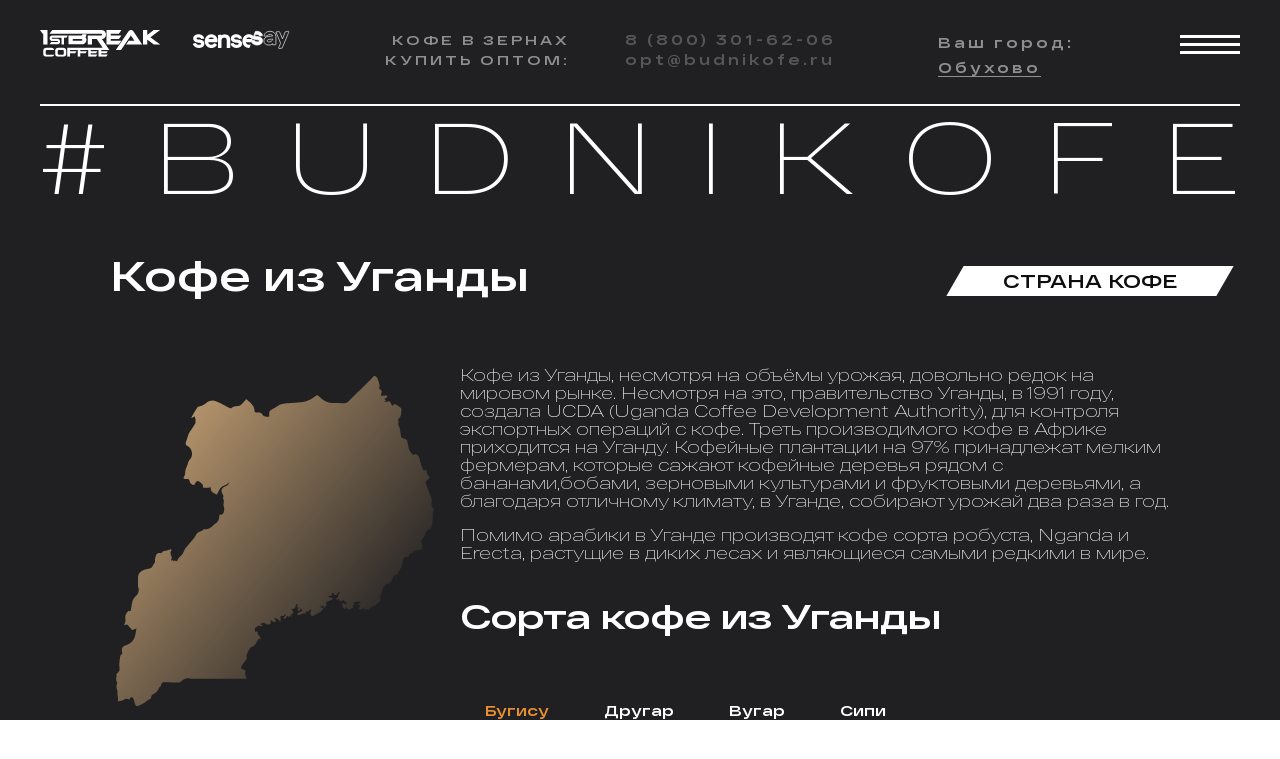

--- FILE ---
content_type: text/html; charset=UTF-8
request_url: https://budnikofe.ru/obukhovo/country/uganda
body_size: 22009
content:
<!DOCTYPE html>
<html lang="ru" dir="ltr" prefix="content: http://purl.org/rss/1.0/modules/content/  dc: http://purl.org/dc/terms/  foaf: http://xmlns.com/foaf/0.1/  og: http://ogp.me/ns#  rdfs: http://www.w3.org/2000/01/rdf-schema#  schema: http://schema.org/  sioc: http://rdfs.org/sioc/ns#  sioct: http://rdfs.org/sioc/types#  skos: http://www.w3.org/2004/02/skos/core#  xsd: http://www.w3.org/2001/XMLSchema# ">
  <head>
    <meta charset="utf-8" />
<meta name="description" content="Уганда — страна-производитель кофе. Особенности вкуса кофе в зернах из Уганды. Лучшие сорта. Национальные рецепты кофейного напитка. Доставка в Обухово." />
<link rel="canonical" href="https://budnikofe.ru/obukhovo/country/uganda" />
<meta name="Generator" content="Drupal 9 (https://www.drupal.org)" />
<meta name="MobileOptimized" content="width" />
<meta name="HandheldFriendly" content="true" />
<meta name="viewport" content="width=device-width, initial-scale=1.0" />
<link rel="icon" href="/sites/default/files/favicon.png" type="image/png" />
<script src="/sites/default/files/google_tag/gtm_mj7sggv/google_tag.script.js?t9cr96" defer></script>

    <title>Кофе в зернах из Уганды с доставкой в Обухово. Особенности вкуса кофе, лучшие сорта, рецепты</title>
    <link rel="stylesheet" media="all" href="/core/assets/vendor/jquery.ui/themes/base/core.css?t9cr96" />
<link rel="stylesheet" media="all" href="/core/assets/vendor/jquery.ui/themes/base/controlgroup.css?t9cr96" />
<link rel="stylesheet" media="all" href="/core/assets/vendor/jquery.ui/themes/base/checkboxradio.css?t9cr96" />
<link rel="stylesheet" media="all" href="/core/assets/vendor/jquery.ui/themes/base/resizable.css?t9cr96" />
<link rel="stylesheet" media="all" href="/core/assets/vendor/jquery.ui/themes/base/button.css?t9cr96" />
<link rel="stylesheet" media="all" href="/core/assets/vendor/jquery.ui/themes/base/dialog.css?t9cr96" />
<link rel="stylesheet" media="all" href="/core/modules/system/css/components/ajax-progress.module.css?t9cr96" />
<link rel="stylesheet" media="all" href="/core/modules/system/css/components/align.module.css?t9cr96" />
<link rel="stylesheet" media="all" href="/core/modules/system/css/components/autocomplete-loading.module.css?t9cr96" />
<link rel="stylesheet" media="all" href="/core/modules/system/css/components/fieldgroup.module.css?t9cr96" />
<link rel="stylesheet" media="all" href="/core/modules/system/css/components/container-inline.module.css?t9cr96" />
<link rel="stylesheet" media="all" href="/core/modules/system/css/components/clearfix.module.css?t9cr96" />
<link rel="stylesheet" media="all" href="/core/modules/system/css/components/details.module.css?t9cr96" />
<link rel="stylesheet" media="all" href="/core/modules/system/css/components/hidden.module.css?t9cr96" />
<link rel="stylesheet" media="all" href="/core/modules/system/css/components/item-list.module.css?t9cr96" />
<link rel="stylesheet" media="all" href="/core/modules/system/css/components/js.module.css?t9cr96" />
<link rel="stylesheet" media="all" href="/core/modules/system/css/components/nowrap.module.css?t9cr96" />
<link rel="stylesheet" media="all" href="/core/modules/system/css/components/position-container.module.css?t9cr96" />
<link rel="stylesheet" media="all" href="/core/modules/system/css/components/progress.module.css?t9cr96" />
<link rel="stylesheet" media="all" href="/core/modules/system/css/components/reset-appearance.module.css?t9cr96" />
<link rel="stylesheet" media="all" href="/core/modules/system/css/components/resize.module.css?t9cr96" />
<link rel="stylesheet" media="all" href="/core/modules/system/css/components/sticky-header.module.css?t9cr96" />
<link rel="stylesheet" media="all" href="/core/modules/system/css/components/system-status-counter.css?t9cr96" />
<link rel="stylesheet" media="all" href="/core/modules/system/css/components/system-status-report-counters.css?t9cr96" />
<link rel="stylesheet" media="all" href="/core/modules/system/css/components/system-status-report-general-info.css?t9cr96" />
<link rel="stylesheet" media="all" href="/core/modules/system/css/components/tabledrag.module.css?t9cr96" />
<link rel="stylesheet" media="all" href="/core/modules/system/css/components/tablesort.module.css?t9cr96" />
<link rel="stylesheet" media="all" href="/core/modules/system/css/components/tree-child.module.css?t9cr96" />
<link rel="stylesheet" media="all" href="/modules/contrib/ckeditor_bootstrap_tabs/css/tabs.css?t9cr96" />
<link rel="stylesheet" media="all" href="/core/modules/views/css/views.module.css?t9cr96" />
<link rel="stylesheet" media="all" href="/modules/contrib/blazy/css/blazy.css?t9cr96" />
<link rel="stylesheet" media="all" href="/core/assets/vendor/jquery.ui/themes/base/theme.css?t9cr96" />
<link rel="stylesheet" media="all" href="/core/modules/layout_discovery/layouts/onecol/onecol.css?t9cr96" />
<link rel="stylesheet" media="all" href="/core/modules/layout_builder/layouts/twocol_section/twocol_section.css?t9cr96" />
<link rel="stylesheet" media="all" href="/core/modules/layout_builder/layouts/threecol_section/threecol_section.css?t9cr96" />
<link rel="stylesheet" media="all" href="/modules/contrib/custom/city_site/css/select_city.css?t9cr96" />
<link rel="stylesheet" media="all" href="/themes/budnikofe/css/style.css?t9cr96" />
<link rel="stylesheet" media="all" href="/themes/budnikofe/includes/fancybox/source/jquery.fancybox.css?t9cr96" />
<link rel="stylesheet" media="all" href="/themes/budnikofe/css/footer.css?t9cr96" />
<link rel="stylesheet" media="all" href="/themes/budnikofe/css/page-coffee-relative-product.css?t9cr96" />
<link rel="stylesheet" media="all" href="/themes/budnikofe/css/reviews.css?t9cr96" />
<link rel="stylesheet" media="all" href="/themes/budnikofe/css/recipe.css?t9cr96" />
<link rel="stylesheet" media="all" href="/themes/budnikofe/css/front-five-screen-menu.css?t9cr96" />
<link rel="stylesheet" media="all" href="/themes/budnikofe/css/front-third-screen.css?t9cr96" />
<link rel="stylesheet" media="all" href="/themes/budnikofe/css/page.css?t9cr96" />
<link rel="stylesheet" media="all" href="/themes/budnikofe/css/front.css?t9cr96" />
<link rel="stylesheet" media="all" href="/themes/budnikofe/css/style-animations.css?t9cr96" />

    <script src="https://use.fontawesome.com/releases/v6.1.0/js/all.js" defer crossorigin="anonymous" data-search-pseudo-elements></script>


      <meta name="yandex-verification" content="ee447563338cf41b" />
  </head>
  <body>
        <a href="#main-content" class="visually-hidden focusable">
      Перейти к основному содержанию
    </a>
    <noscript><iframe src="https://www.googletagmanager.com/ns.html?id=GTM-MJ7SGGV" height="0" width="0" style="display:none;visibility:hidden"></iframe></noscript>
    <div class="front-page">
        <div class="dialog-off-canvas-main-canvas" data-off-canvas-main-canvas>
    





<div class="layout-container layout-draft">

  <header role="banner">
      <div>
    
<div class="main-menu">
    <div class="main-menu__title">
    Menu
  </div>
  
  <div class="main-menu__block">
      <div class="menu-coffee layout layout--onecol">
    <div  class="layout__region layout__region--content">
      <div class="views-element-container menu-coffee__seed">
  
      <h2>Кофе в зернах</h2>
    
      <div><div class="view-third-screen-menu-tabs js-view-dom-id-3c50cba6566aacf4526cca8fd3ee8ed20ad0368eb41d51b4b2e851fbe75eb213">
  
  
  

  
  
  

  

    <a href="/#coffee-designer" class="designer">
Дизайнер
</a>




    <a href="/#coffee-engineer" class="engineer">
Инженер
</a>




    <a href="/#coffee-freelancer" class="freelancer">
Фрилансер
</a>




    <a href="/#coffee-smm" class="smm">
smmщик
</a>




    <a href="/#coffee-seo" class="seo">
SEOшник
</a>




    <a href="/#coffee-dj" class="dj">
Диджей
</a>




    <a href="/#coffee-creator" class="creator">
Креатор
</a>




    <a href="/#coffee-director" class="director">
Директор
</a>




    <a href="/#coffee-it" class="it">
Айтишник
</a>




    <a href="/#coffee-manager" class="manager">
Менеджер
</a>




    <a href="/#coffee-architect" class="architect">
Архитектор
</a>




    <a href="/#coffee-driver" class="driver">
Водитель
</a>




    <a href="/#coffee-photo" class="photo">
Фотограф
</a>




    <a href="/#coffee-lawyer" class="lawyer">
Юрист
</a>




    <a href="/#coffee-marketing" class="marketing">
Маркетолог
</a>




    <a href="/#coffee-teacher" class="teacher">
Учитель
</a>




    <a href="/#coffee-doctor" class="doctor">
Врач
</a>




    <a href="/#coffee-producer" class="producer">
Продюсер
</a>




    <a href="/#coffee-astrologer" class="astrologer">
Астролог
</a>




    <a href="/#coffee-accountant" class="accountant">
Бухгалтер
</a>




    <a href="/#coffee-blogger" class="blogger">
Блогер
</a>




    <a href="/#coffee-mother" class="mother">
Мама
</a>



    

  
  

  
  
</div>
</div>

  </div>
<div class="menu-coffee__why">
  
    
      
            <div><p>Почему стоит попробовать?</p>

<p><a class="menu-flow-closed" href="/#what-kind" id="what-kind-anchor">Какой сорт кофе выбрать?</a></p>

<p><a class="menu-flow-closed" href="/#where-coffee-grows" id="where-coffee-grows-anchor">Где растет кофе?</a></p>

<p><a class="menu-flow-closed" href="/#coffee-roast" id="coffee-roast-anchor">Обжарка зерен</a></p>

<p><a class="menu-flow-closed" href="/#why-budnikofe" id="why-budnikofe-anchor">Преимущества</a></p>

<p><a class="menu-flow-closed" href="/#coffee-recipe" id="coffee-recipe-anchor">Популярные рецепты</a></p>
</div>
      
  </div>
<div class="menu-coffee__contacts">
  
    
      
            <div><p>Для оптовой закупки:<br /><span>8 (800) 300-60-15</span><br /><span>opt@budnikofe.ru</span></p>

<p>Кофе для бизнеса:<br /><span>8 (800) 300-60-15</span></p>

<p>Кофе под вашим брендом:<br /><span>hello@sensesay.ru</span></p></div>
      
  </div>
<div class="menu-coffee__where">
  
    
      
            <div><p>Купить на Wildberries:<br /><a href="https://www.wildberries.ru/brands/1st-break-coffee" itemprop="url" rel="nofollow" target="_blank">1st Break Coffee</a><br /><span itemprop="email">sales@wildberries.ru</span></p>
<!--<p>Купить на Ozon:<br />
<a href="https://www.ozon.ru/my/chat/?channel=CCRM" itemprop="url" rel="nofollow" target="_blank">Чат для клиентов</a><br />
<span itemprop="email">sales@ozon.ru</span></p>--></div>
      
  </div>
<div class="views-element-container menu-coffee__made">
  
    
      <div><div class="view-five-screen-menu-tabs js-view-dom-id-cec7174da0d0089d9517b7892b3b560fafca875943d25c490a96c9ff7cc0f036">
  
  
  

  
  
  

  <div class="view-five-screen-menu-tab-title">Страны</div>



    <a href="/#country-brazil" class="brazil">
Бразилия
</a>




    <a href="/#country-colombia" class="colombia">
Колумбия
</a>




    <a href="/#country-indonesia" class="indonesia">
Индонезия
</a>




    <a href="/#country-vietnam" class="vietnam">
Вьетнам
</a>




    <a href="/#country-ethiopia" class="ethiopia">
Эфиопия
</a>




    <a href="/#country-kosta-rika" class="kosta-rika">
Коста-Рика
</a>




    <a href="/#country-india" class="india">
Индия
</a>




    <a href="/#country-kenia" class="kenia">
Кения
</a>




    <a href="/#country-tanzaniya" class="tanzaniya">
Танзания
</a>




    <a href="/#country-uganda" class="uganda">
Уганда
</a>




    <a href="/#country-kuba" class="kuba">
Куба
</a>




    <a href="/#country-peru" class="peru">
Перу
</a>




    <a href="/#country-nikaragua" class="nikaragua">
Никарагуа
</a>




    <a href="/#country-salvador" class="salvador">
Сальвадор
</a>




    <a href="/#country-dominikana" class="dominikana">
Доминикана
</a>




    <a href="/#country-meksika" class="meksika">
Мексика
</a>




    <a href="/#country-papua-novaya-gvineya" class="papua-novaya-gvineya">
Папуа — Новая Гвинея
</a>



    

  
  

  
  
</div>
</div>

  </div>

    </div>
  </div>

  </div>
</div>

    
    

  </div>

    <div class="main-menu__button-hide hide"></div>
    <div class="main-menu__button-show"></div>
  </header>

  

  <main role="main">
    <a id="main-content" tabindex="-1"></a>
    <div class="layout-content">
        <div>
    <div data-drupal-messages-fallback class="hidden"></div><div id="block-budnikofe-content">
  
    
      


<article data-history-node-id="67" role="article" about="/obukhovo/country/uganda">

  
    

  
  <div>
    <div class="page-coffee-recipe">
        <div class="layout layout--onecol">
    <div  class="layout__region layout__region--content">
      <div>
  
    
        <div class="layout layout--threecol-section layout--threecol-section--33-34-33 front-layout-header">

          <div  class="layout__region layout__region--first">
        <div class="block-header__logo">
  
    
        <a href="/obukhovo/" rel="home">
      <img src="/themes/budnikofe/logo.svg" alt="Главная" />
    </a>
      
</div>
<div class="block-header__logotype">
  
    
      
            <div>  <img alt="SenseSay" title="SenseSay" src="/sites/default/files/images/page/2022-05/blackLogo_no_pinkman_white.svg" />
</div>
      
  </div>

      </div>
    
          <div  class="layout__region layout__region--second">
        <div class="block-header__text">
  
    
      
            <div><p>КОФЕ В ЗЕРНАХ<br />
  КУПИТЬ ОПТОМ:</p></div>
      
  </div>
<div class="block-header__text">
  
    
      
            <div><p><a href="https://budnikofe.ru/tel:+78003016206" id="telephone" itemprop="telephone">8 (800) 301-62-06</a><br /><a href="mailto:opt@budnikofe.ru" itemprop="email">opt@budnikofe.ru</a></p>
</div>
      
  </div>

      </div>
    
          <div  class="layout__region layout__region--third">
        <div class="block-header__text">
  
    
      <div class="block block-">
  
    
      <div class="content">
      <div id="select_city_multilevel">
        <div class="placement-delivery">
          <div class="placement-delivery__title">Ваш город:</div>
          <div class="placement-delivery__item current_city">
            <ul class="city_groups">
                <li class="city_group">
                  <div class="city_group_name">
                    <span>
                      Обухово
                    </span>
                  </div>
                </li>
            </ul>
          </div>
        </div>
      </div>

      <div id="select_city">
        <div class="select_city__title"></div>
        <ul class="city_groups">
          <div class="modal-body rmb-inside">
            <div class="rmb-ul">
              <div class="rmb-li rmb-li-0">
                <a class="citylink__default" href="/">Москва</a>
              </div>

                              <div class="rmb-li rmb-city" data-group="Московская область">
                  Московская область
                  <i>
                    <svg width="4" height="7" viewBox="0 0 4 7" fill="none" xmlns="http://www.w3.org/2000/svg">
                      <path d="M4 3.5L7.9873e-07 7L7.15256e-07 4.76995e-08L4 3.5Z" fill="#999999"></path>
                    </svg>
                  </i>
                </div>
                              <div class="rmb-li rmb-city" data-group="Округа Москвы">
                  Округа Москвы
                  <i>
                    <svg width="4" height="7" viewBox="0 0 4 7" fill="none" xmlns="http://www.w3.org/2000/svg">
                      <path d="M4 3.5L7.9873e-07 7L7.15256e-07 4.76995e-08L4 3.5Z" fill="#999999"></path>
                    </svg>
                  </i>
                </div>
                          </div>

            <div class="rmb-block">Москва</div>
                          <div class="rmb-block active" rel="Московская область">
                                  <div class="city-group">
                    <div class="alph-count">
                      А
                    </div>
                    <ul>
                                              <li>
                          <a class="citylink" href="/aprelevka/country/uganda">Апрелевка</a>
                        </li>
                                          </ul>
                  </div>
                                  <div class="city-group">
                    <div class="alph-count">
                      Б
                    </div>
                    <ul>
                                              <li>
                          <a class="citylink" href="/balashiha/country/uganda">Балашиха</a>
                        </li>
                                              <li>
                          <a class="citylink" href="/barviha/country/uganda">Барвиха</a>
                        </li>
                                          </ul>
                  </div>
                                  <div class="city-group">
                    <div class="alph-count">
                      В
                    </div>
                    <ul>
                                              <li>
                          <a class="citylink" href="/vereya/country/uganda">Верея</a>
                        </li>
                                              <li>
                          <a class="citylink" href="/vidnoe/country/uganda">Видное</a>
                        </li>
                                              <li>
                          <a class="citylink" href="/vlasiha/country/uganda">Власиха</a>
                        </li>
                                              <li>
                          <a class="citylink" href="/vnukovo/country/uganda">Внуково</a>
                        </li>
                                              <li>
                          <a class="citylink" href="/volokolamsk/country/uganda">Волоколамск</a>
                        </li>
                                              <li>
                          <a class="citylink" href="/voskresensk/country/uganda">Воскресенск</a>
                        </li>
                                              <li>
                          <a class="citylink" href="/voskresenskoe/country/uganda">Воскресенское</a>
                        </li>
                                              <li>
                          <a class="citylink" href="/vysokovsk/country/uganda">Высоковск</a>
                        </li>
                                          </ul>
                  </div>
                                  <div class="city-group">
                    <div class="alph-count">
                      Г
                    </div>
                    <ul>
                                              <li>
                          <a class="citylink" href="/golicyno/country/uganda">Голицыно</a>
                        </li>
                                          </ul>
                  </div>
                                  <div class="city-group">
                    <div class="alph-count">
                      Д
                    </div>
                    <ul>
                                              <li>
                          <a class="citylink" href="/dzerzhinskiy/country/uganda">Дзержинский</a>
                        </li>
                                              <li>
                          <a class="citylink" href="/dmitrov/country/uganda">Дмитров</a>
                        </li>
                                              <li>
                          <a class="citylink" href="/dolgoprudnyj/country/uganda">Долгопрудный</a>
                        </li>
                                              <li>
                          <a class="citylink" href="/domodedovo/country/uganda">Домодедово</a>
                        </li>
                                              <li>
                          <a class="citylink" href="/dorohovo/country/uganda">Дорохово</a>
                        </li>
                                              <li>
                          <a class="citylink" href="/dubki/country/uganda">Дубки</a>
                        </li>
                                              <li>
                          <a class="citylink" href="/dubna/country/uganda">Дубна</a>
                        </li>
                                          </ul>
                  </div>
                                  <div class="city-group">
                    <div class="alph-count">
                      Е
                    </div>
                    <ul>
                                              <li>
                          <a class="citylink" href="/egorevsk/country/uganda">Егорьевск</a>
                        </li>
                                          </ul>
                  </div>
                                  <div class="city-group">
                    <div class="alph-count">
                      Ж
                    </div>
                    <ul>
                                              <li>
                          <a class="citylink" href="/zhukovskiy/country/uganda">Жуковский</a>
                        </li>
                                          </ul>
                  </div>
                                  <div class="city-group">
                    <div class="alph-count">
                      З
                    </div>
                    <ul>
                                              <li>
                          <a class="citylink" href="/zarajsk/country/uganda">Зарайск</a>
                        </li>
                                              <li>
                          <a class="citylink" href="/zareche/country/uganda">Заречье</a>
                        </li>
                                              <li>
                          <a class="citylink" href="/zvenigorod/country/uganda">Звенигород</a>
                        </li>
                                              <li>
                          <a class="citylink" href="/zelenogradskiy/country/uganda">Зеленоградский</a>
                        </li>
                                          </ul>
                  </div>
                                  <div class="city-group">
                    <div class="alph-count">
                      И
                    </div>
                    <ul>
                                              <li>
                          <a class="citylink" href="/ivanteevka/country/uganda">Ивантеевка</a>
                        </li>
                                              <li>
                          <a class="citylink" href="/ilinskiy/country/uganda">Ильинский</a>
                        </li>
                                              <li>
                          <a class="citylink" href="/istra/country/uganda">Истра</a>
                        </li>
                                          </ul>
                  </div>
                                  <div class="city-group">
                    <div class="alph-count">
                      К
                    </div>
                    <ul>
                                              <li>
                          <a class="citylink" href="/kashira/country/uganda">Кашира</a>
                        </li>
                                              <li>
                          <a class="citylink" href="/klin/country/uganda">Клин</a>
                        </li>
                                              <li>
                          <a class="citylink" href="/kolomna/country/uganda">Коломна</a>
                        </li>
                                              <li>
                          <a class="citylink" href="/korolev/country/uganda">Королев</a>
                        </li>
                                              <li>
                          <a class="citylink" href="/kotelniki/country/uganda">Котельники</a>
                        </li>
                                              <li>
                          <a class="citylink" href="/kraskovo/country/uganda">Красково</a>
                        </li>
                                              <li>
                          <a class="citylink" href="/krasnoarmejsk/country/uganda">Красноармейск</a>
                        </li>
                                              <li>
                          <a class="citylink" href="/krasnogorsk/country/uganda">Красногорск</a>
                        </li>
                                              <li>
                          <a class="citylink" href="/krasnoznamensk/country/uganda">Краснознаменск</a>
                        </li>
                                              <li>
                          <a class="citylink" href="/kratovo/country/uganda">Кратово</a>
                        </li>
                                              <li>
                          <a class="citylink" href="/krekshino/country/uganda">Крёкшино</a>
                        </li>
                                              <li>
                          <a class="citylink" href="/kubinka/country/uganda">Кубинка</a>
                        </li>
                                              <li>
                          <a class="citylink" href="/kurovskoe/country/uganda">Куровское</a>
                        </li>
                                          </ul>
                  </div>
                                  <div class="city-group">
                    <div class="alph-count">
                      Л
                    </div>
                    <ul>
                                              <li>
                          <a class="citylink" href="/lajkovo/country/uganda">Лайково</a>
                        </li>
                                              <li>
                          <a class="citylink" href="/lesnoy-gorodok/country/uganda">Лесной Городок</a>
                        </li>
                                              <li>
                          <a class="citylink" href="/likino-dulyovo/country/uganda">Ликино-Дулёво</a>
                        </li>
                                              <li>
                          <a class="citylink" href="/lobnya/country/uganda">Лобня</a>
                        </li>
                                              <li>
                          <a class="citylink" href="/losino-petrovskiy/country/uganda">Лосино-Петровский</a>
                        </li>
                                              <li>
                          <a class="citylink" href="/lotoshino/country/uganda">Лотошино</a>
                        </li>
                                              <li>
                          <a class="citylink" href="/luhovicy/country/uganda">Луховицы</a>
                        </li>
                                              <li>
                          <a class="citylink" href="/lytkarino/country/uganda">Лыткарино</a>
                        </li>
                                              <li>
                          <a class="citylink" href="/lyubercy/country/uganda">Люберцы</a>
                        </li>
                                          </ul>
                  </div>
                                  <div class="city-group">
                    <div class="alph-count">
                      М
                    </div>
                    <ul>
                                              <li>
                          <a class="citylink" href="/malakhovka/country/uganda">Малаховка</a>
                        </li>
                                              <li>
                          <a class="citylink" href="/mikhnevo/country/uganda">Михнево</a>
                        </li>
                                              <li>
                          <a class="citylink" href="/mozhajsk/country/uganda">Можайск</a>
                        </li>
                                              <li>
                          <a class="citylink" href="/monino/country/uganda">Монино</a>
                        </li>
                                              <li>
                          <a class="citylink" href="/country/uganda">Москва</a>
                        </li>
                                              <li>
                          <a class="citylink" href="/moskovskiy/country/uganda">Московский</a>
                        </li>
                                              <li>
                          <a class="citylink" href="/mytischi/country/uganda">Мытищи</a>
                        </li>
                                          </ul>
                  </div>
                                  <div class="city-group">
                    <div class="alph-count">
                      Н
                    </div>
                    <ul>
                                              <li>
                          <a class="citylink" href="/naro-fominsk/country/uganda">Наро-фоминск</a>
                        </li>
                                              <li>
                          <a class="citylink" href="/noginsk/country/uganda">Ногинск</a>
                        </li>
                                          </ul>
                  </div>
                                  <div class="city-group">
                    <div class="alph-count">
                      О
                    </div>
                    <ul>
                                              <li>
                          <a class="citylink" href="/odintsovo/country/uganda">Одинцово</a>
                        </li>
                                              <li>
                          <a class="citylink" href="/ozyorsk/country/uganda">Озерск</a>
                        </li>
                                              <li>
                          <a class="citylink" href="/oktyabrskiy/country/uganda">Октябрьский</a>
                        </li>
                                              <li>
                          <a class="citylink" href="/orekhovo-zuevo/country/uganda">Орехово-Зуево</a>
                        </li>
                                          </ul>
                  </div>
                                  <div class="city-group">
                    <div class="alph-count">
                      П
                    </div>
                    <ul>
                                              <li>
                          <a class="citylink" href="/pavlovskij-posad/country/uganda">Павловский Посад</a>
                        </li>
                                              <li>
                          <a class="citylink" href="/podolsk/country/uganda">Подольск</a>
                        </li>
                                              <li>
                          <a class="citylink" href="/protvino/country/uganda">Протвино</a>
                        </li>
                                              <li>
                          <a class="citylink" href="/pushkino/country/uganda">Пушкино</a>
                        </li>
                                          </ul>
                  </div>
                                  <div class="city-group">
                    <div class="alph-count">
                      Р
                    </div>
                    <ul>
                                              <li>
                          <a class="citylink" href="/ramenskoe/country/uganda">Раменское</a>
                        </li>
                                              <li>
                          <a class="citylink" href="/reutov/country/uganda">Реутов</a>
                        </li>
                                              <li>
                          <a class="citylink" href="/rodniki/country/uganda">Родники</a>
                        </li>
                                              <li>
                          <a class="citylink" href="/roshal/country/uganda">Рошаль</a>
                        </li>
                                              <li>
                          <a class="citylink" href="/ruza/country/uganda">Руза</a>
                        </li>
                                          </ul>
                  </div>
                                  <div class="city-group">
                    <div class="alph-count">
                      С
                    </div>
                    <ul>
                                              <li>
                          <a class="citylink" href="/sverdlovskiy/country/uganda">Свердловский</a>
                        </li>
                                              <li>
                          <a class="citylink" href="/seljatino/country/uganda">Селятино</a>
                        </li>
                                              <li>
                          <a class="citylink" href="/sergiev-posad/country/uganda">Сергиев Посад</a>
                        </li>
                                              <li>
                          <a class="citylink" href="/serpuhov/country/uganda">Серпухов</a>
                        </li>
                                              <li>
                          <a class="citylink" href="/skolkovo/country/uganda">Сколково</a>
                        </li>
                                              <li>
                          <a class="citylink" href="/solnechnogorsk/country/uganda">Солнечногорск</a>
                        </li>
                                              <li>
                          <a class="citylink" href="/staraya-kupavna/country/uganda">Старая Купавна</a>
                        </li>
                                              <li>
                          <a class="citylink" href="/stupino/country/uganda">Ступино</a>
                        </li>
                                          </ul>
                  </div>
                                  <div class="city-group">
                    <div class="alph-count">
                      Т
                    </div>
                    <ul>
                                              <li>
                          <a class="citylink" href="/taldom/country/uganda">Талдом</a>
                        </li>
                                              <li>
                          <a class="citylink" href="/tolstopalcevo/country/uganda">Толстопальцево</a>
                        </li>
                                              <li>
                          <a class="citylink" href="/troitsk/country/uganda">Троицк</a>
                        </li>
                                              <li>
                          <a class="citylink" href="/tuchkovo/country/uganda">Тучково</a>
                        </li>
                                          </ul>
                  </div>
                                  <div class="city-group">
                    <div class="alph-count">
                      Ф
                    </div>
                    <ul>
                                              <li>
                          <a class="citylink" href="/fryazino/country/uganda">Фрязино</a>
                        </li>
                                              <li>
                          <a class="citylink" href="/fryanovo/country/uganda">Фряново</a>
                        </li>
                                          </ul>
                  </div>
                                  <div class="city-group">
                    <div class="alph-count">
                      Х
                    </div>
                    <ul>
                                              <li>
                          <a class="citylink" href="/himki/country/uganda">Химки</a>
                        </li>
                                              <li>
                          <a class="citylink" href="/hotkovo/country/uganda">Хотьково</a>
                        </li>
                                          </ul>
                  </div>
                                  <div class="city-group">
                    <div class="alph-count">
                      Ч
                    </div>
                    <ul>
                                              <li>
                          <a class="citylink" href="/chekhov/country/uganda">Чехов</a>
                        </li>
                                          </ul>
                  </div>
                                  <div class="city-group">
                    <div class="alph-count">
                      Ш
                    </div>
                    <ul>
                                              <li>
                          <a class="citylink" href="/shatura/country/uganda">Шатура</a>
                        </li>
                                              <li>
                          <a class="citylink" href="/shakhovskaya/country/uganda">Шаховская</a>
                        </li>
                                          </ul>
                  </div>
                                  <div class="city-group">
                    <div class="alph-count">
                      Щ
                    </div>
                    <ul>
                                              <li>
                          <a class="citylink" href="/scherbinka/country/uganda">Щербинка</a>
                        </li>
                                              <li>
                          <a class="citylink" href="/shchyolkovo/country/uganda">Щёлково</a>
                        </li>
                                          </ul>
                  </div>
                                  <div class="city-group">
                    <div class="alph-count">
                      Э
                    </div>
                    <ul>
                                              <li>
                          <a class="citylink" href="/ehlektrogorsk/country/uganda">Электрогорск</a>
                        </li>
                                              <li>
                          <a class="citylink" href="/ehlektrostal/country/uganda">Электросталь</a>
                        </li>
                                              <li>
                          <a class="citylink" href="/ehlektrougli/country/uganda">Электроугли</a>
                        </li>
                                          </ul>
                  </div>
                                  <div class="city-group">
                    <div class="alph-count">
                      Я
                    </div>
                    <ul>
                                              <li>
                          <a class="citylink" href="/yahroma/country/uganda">Яхрома</a>
                        </li>
                                          </ul>
                  </div>
                              </div>
                          <div class="rmb-block " rel="Округа Москвы">
                                  <div class="city-group">
                    <div class="alph-count">
                      В
                    </div>
                    <ul>
                                              <li>
                          <a class="citylink" href="/vao/country/uganda">ВАО</a>
                        </li>
                                          </ul>
                  </div>
                                  <div class="city-group">
                    <div class="alph-count">
                      З
                    </div>
                    <ul>
                                              <li>
                          <a class="citylink" href="/zao/country/uganda">ЗАО</a>
                        </li>
                                          </ul>
                  </div>
                                  <div class="city-group">
                    <div class="alph-count">
                      С
                    </div>
                    <ul>
                                              <li>
                          <a class="citylink" href="/sao/country/uganda">САО</a>
                        </li>
                                              <li>
                          <a class="citylink" href="/svao/country/uganda">СВАО</a>
                        </li>
                                              <li>
                          <a class="citylink" href="/szao/country/uganda">СЗАО</a>
                        </li>
                                          </ul>
                  </div>
                                  <div class="city-group">
                    <div class="alph-count">
                      Ц
                    </div>
                    <ul>
                                              <li>
                          <a class="citylink" href="/cao/country/uganda">ЦАО</a>
                        </li>
                                          </ul>
                  </div>
                                  <div class="city-group">
                    <div class="alph-count">
                      Ю
                    </div>
                    <ul>
                                              <li>
                          <a class="citylink" href="/uvao/country/uganda">ЮВАО</a>
                        </li>
                                              <li>
                          <a class="citylink" href="/uzao/country/uganda">ЮЗАО</a>
                        </li>
                                          </ul>
                  </div>
                              </div>
            
          </div>
        </ul>
      </div>
    </div>
  </div>

  </div>

      </div>
    
  </div>

  </div>

    </div>
  </div>
  <div class="layout layout--onecol">
    <div  class="layout__region layout__region--content">
      <div>
  
    
        <div class="layout layout--onecol">
    <div  class="layout__region layout__region--content">
      <div itemprop="brand" itemscope itemtype="https://schema.org/Brand">
  <meta itemprop="name" content="Budnikofe">
</div>

<div class="block-first-screen__site-name_wrapper">
  
    
      
            <div><p>#</p>

<p>B</p>

<p>u</p>

<p>d</p>

<p>n</p>

<p>i</p>

<p>k</p>

<p>o</p>

<p>f</p>

<p>e</p></div>
      
  </div>

    </div>
  </div>

  </div>

    </div>
  </div>
  <div class="page-coffee-recipe__title layout layout--onecol">
    <div  class="layout__region layout__region--content">
      <div class="page-coffee-recipe__title-block">
  
    
      <h1>Кофе из Уганды</h1>

  </div>
<div class="page-coffee-recipe__recipes-block">
  
    
      
            <div><h2>Страна кофе</h2>
</div>
      
  </div>
<div class="page-coffee-recipe__recipes-block-background">
  
    
      
  </div>

    </div>
  </div>
  <div class="layout layout--twocol-section layout--twocol-section--33-67 page-coffee-recipe__wrapper">

          <div  class="layout__region layout__region--first">
        <div class="page-coffee-recipe__image">
  
    
      
            <div><svg xmlns="http://www.w3.org/2000/svg" xmlns:xlink="http://www.w3.org/1999/xlink" version="1.1" width="330" height="342" viewBox="85 79 330 342" xml:space="preserve">
<desc>Created with Fabric.js 4.6.0</desc>
<defs>
</defs>
<g transform="matrix(1 0 0 1 249.98 250.07)" id="OkKwfrZe6oyQnVVr_EP7K">
<linearGradient id="SVGID_49" gradientUnits="userSpaceOnUse" gradientTransform="matrix(1 0 0 1 0 0)" x1="36.22" y1="87.69" x2="269.79" y2="274.13">
<stop offset="0%" style="stop-color:rgb(178,146,107);stop-opacity: 1"></stop>
<stop offset="100%" style="stop-color:rgb(178,146,107);stop-opacity: 0"></stop>
</linearGradient>
<path style="stroke: none; stroke-width: 1; stroke-dasharray: none; stroke-linecap: butt; stroke-dashoffset: 0; stroke-linejoin: miter; stroke-miterlimit: 4; fill: url(#SVGID_49); fill-rule: nonzero; opacity: 1;" vector-effect="non-scaling-stroke" transform=" translate(-158.74, -165.07)" d="M 268 22.88 L 269.93 24.52 L 268.16 25.29 L 268.47 25.9 C 269.5125341030542 25.928056469020632 270.55356292941656 25.803402531883386 271.56 25.529999999999998 C 273.09 24.859999999999996 273.73 25.689999999999998 274.33 26.749999999999996 C 274.92999999999995 27.809999999999995 275.33 28.689999999999998 275.87 29.839999999999996 C 276.32 29.459999999999997 276.59000000000003 29.229999999999997 276.87 28.989999999999995 C 277.31841250310873 28.457645505099503 277.97895755791404 28.15038646402813 278.675 28.15038646402813 C 279.371042442086 28.15038646402813 280.0315874968913 28.457645505099503 280.48 28.989999999999995 C 281.53000000000003 29.929999999999996 282.84000000000003 30.559999999999995 283.96000000000004 31.429999999999996 C 284.48 31.839999999999996 285.22 32.51 285.19000000000005 33.019999999999996 C 285.0400000000001 35.48 285.19000000000005 38.15 284.19000000000005 40.309999999999995 C 283.36000000000007 42.21999999999999 280.69000000000005 43.37 282.44000000000005 46.06999999999999 C 281.24000000000007 47.79999999999999 282.36000000000007 49.06999999999999 282.99000000000007 50.669999999999995 C 283.7829837943407 53.22373726023311 284.27301322393834 55.861840901765945 284.45000000000005 58.52999999999997 C 284.80000000000007 61.36999999999999 285.09000000000003 61.949999999999996 287.79 62.61999999999999 C 289.88 63.13999999999999 291.13 64.21 291.33000000000004 66.44999999999999 C 291.43000000000006 67.54999999999998 291.96000000000004 68.63 291.96000000000004 69.71999999999998 C 291.96000000000004 73.21999999999998 294.03000000000003 75.66999999999999 296.01000000000005 78.18999999999998 C 297.29 79.81999999999998 298.27000000000004 78.40999999999998 299.12000000000006 77.87999999999998 C 302.9700000000001 79.13999999999999 303.20000000000005 82.44999999999999 303.95000000000005 85.56999999999998 C 304.61019770174477 88.08886887396345 305.4730097473893 90.55022416696504 306.53000000000003 92.92999999999995 C 307.38000000000005 94.92999999999998 307.65000000000003 94.92999999999998 309.74 93.71999999999998 C 310.0111590924166 94.13724497316929 310.2105799901358 94.59692704248806 310.33 95.07999999999998 C 310.36533037460475 96.92152729997035 311.1189294512691 98.6763365784887 312.43 99.96999999999998 C 313.68 101.19999999999999 313.11 102.51999999999998 311.82 103.46999999999998 C 309.13 105.46999999999998 308.82 106.03999999999998 310.07 109.19999999999999 C 311.64 113.28999999999999 313.43 117.30999999999999 314.98 121.41 C 315.3795543393946 122.55848611804622 315.5028864649433 123.78495558878014 315.34000000000003 124.99 C 314.98 127.86999999999999 314.69000000000005 130.62 317.34000000000003 132.71 C 317.63000000000005 132.94 317.43 133.93 317.34000000000003 134.53 C 316.95520370287716 135.59749226033927 316.65756257103584 136.69441688105783 316.45000000000005 137.81 C 316.28000000000003 140.76 316.59000000000003 143.75 316.20000000000005 146.66 C 315.77000000000004 149.85999999999999 315.11000000000007 153.07 311.34000000000003 154.51 C 310.34000000000003 154.91 309.39000000000004 156.64999999999998 309.1 157.94 C 308.75453645294857 160.13535341133252 307.53070325963796 162.09565259707782 305.71000000000004 163.37 C 305.11222276981454 164.0601474314859 304.8455954098489 164.976907258217 304.98 165.88 C 305.2858911238017 167.15029998031682 305.67336138039605 168.3995575317502 306.14000000000004 169.62 C 306.83000000000004 172.17000000000002 305.81000000000006 173.87 303.26000000000005 174.06 C 300.71000000000004 174.25 298.03000000000003 174.52 296.26000000000005 176.85 C 296.0312975519587 177.0904074186969 295.7209909771948 177.2366438504822 295.39000000000004 177.26 C 293.68000000000006 177.39 292.64000000000004 178.04 292.54 179.98999999999998 C 292.5586679005014 180.5121711459477 292.2743383331345 180.99822720666452 291.81002983384394 181.23787030307255 C 291.34572133455333 181.47751339948059 290.7848175077458 181.42770683253121 290.37 181.10999999999999 C 289.9279458184205 180.80163651396853 289.3663810157477 180.7197339722968 288.8546669904132 180.88899322683054 C 288.3429529650786 181.05825248136426 287.94098798405895 181.4588610284112 287.77 181.97 C 287.0818748244403 183.1444527599577 286.63006290427364 184.4421381246469 286.44 185.79 C 286.25300272679783 188.8760529226579 285.1414547550089 191.83437338676066 283.25 194.28 C 282.9770882693905 194.5603489874171 282.77782744759907 194.90390212843684 282.67 195.28 C 282.39000000000004 197.63 280.67 198.53 278.76 199.23 C 277.3995389228375 199.62412780380097 276.424360715686 200.81822356765994 276.31 202.23 C 276.09545032276316 204.93810166613275 274.1268235420305 207.18331237473697 271.47 207.75 C 268.53000000000003 208.57 267.02000000000004 210.62 266.36 213.61 C 265.91 215.61 264.75 217.53 264.11 219.55 C 263.84000000000003 220.4 264.17 221.42000000000002 264.11 222.35000000000002 C 264.05 223.28000000000003 264.11 224.72000000000003 263.5 225.35000000000002 C 262.05 226.84000000000003 260.25 227.98000000000002 259.07 229.49 C 258.30132035826045 229.58944042098807 257.5544929326378 229.81585416540761 256.86 230.16 C 255.32000000000002 231.31 253.86 232.63 252.45000000000002 233.89 L 252.84 234.41 L 249.59 232.60999999999999 C 249.36 233.39999999999998 249.14000000000001 234.16 248.73 235.54999999999998 L 247.53 231 C 246.85 232 246.42 233.3 245.8 233.4 C 244.8 233.57 243.61 232.98000000000002 242.5 232.71 C 243 231.63 243.5 230.56 244.09 229.29000000000002 L 241.27 228.67000000000002 L 244.8 226.09 C 244.03580400738542 225.71807173252674 243.21422615020379 225.47802223516092 242.37 225.38 C 240.92000000000002 225.49 239.56 226.56 238 225.85999999999999 C 237.72 226.49999999999997 237.1 227.2 237.21 227.76999999999998 C 237.61 229.95999999999998 237.36 231.63 234.98000000000002 232.51 C 234.41000000000003 232.72 234.04000000000002 233.51 233.47000000000003 234.16 C 233.11 233.72 232.82000000000002 233.35999999999999 232.47000000000003 232.95 L 231.35000000000002 234.38 L 231.90000000000003 231.78 L 230.58000000000004 232.72 L 230 231 L 229.52 231 C 229.45000000000002 231.79 229.39000000000001 232.57 229.31 233.43 C 228.55 232.81 227.77 232.26000000000002 227.07 231.61 C 226.64 231.22000000000003 225.66 231.03 226.53 229.96 C 226.72 229.73000000000002 225.53 228.34 224.87 227.41 C 226.41 227.87 228.42000000000002 226.63 229.51 228.81 C 230.89 227.81 230.67999999999998 226.72 229.07 225.66 C 228.3859023818606 225.0971954470964 227.7564450433143 224.4710862858828 227.19 223.79 L 225.43 224.79 L 225.70000000000002 225.28 L 222.43 224.49 C 222.43 224.19 222.5 223.71 222.57 222.87 L 219.85 223.74 C 219.4 223.02 219.4 223.02 222.1 221.14000000000001 C 220.9 219.07000000000002 223.2 218.03 223.57999999999998 216.35000000000002 C 222.32999999999998 215.17000000000002 221.91 216.27 221.45 217.10000000000002 C 220.45 218.93000000000004 220.07999999999998 219.10000000000002 218.04999999999998 218.87000000000003 C 217.95 218.52000000000004 217.85 218.14000000000004 217.74999999999997 217.77000000000004 L 217.48999999999998 216.77000000000004 L 215.33999999999997 217.67000000000004 C 215.89 220.59000000000003 213.64999999999998 219.81000000000003 211.89 219.90000000000003 C 212.77999999999997 222.49000000000004 215.38 221.10000000000002 216.95 222.59000000000003 C 216.2880751783522 223.13826075884538 215.58612238062483 223.6363129819948 214.85 224.08000000000004 C 213.51 224.74000000000004 212.06 225.18000000000004 210.73 225.87000000000003 C 208.94 226.79000000000002 210.07999999999998 228.07000000000002 210.48 229.22000000000003 L 208.14 232.08000000000004 L 207.79 231.87000000000003 L 208.09 230.47000000000003 C 206.48 229.26000000000002 205.23 229.92000000000002 203.86 231.32000000000002 L 207.45000000000002 231.95000000000002 C 206.45000000000002 233.31000000000003 205.74 234.71 204.64000000000001 235.47000000000003 C 202.3111562075065 236.99242677748805 199.88980803657876 238.36842049669113 197.39000000000001 239.59000000000003 C 196.28 240.16000000000003 194.96 240.66000000000003 194.64000000000001 238.59000000000003 C 194.58 238.17000000000004 193.98000000000002 237.83000000000004 193.93 237.78000000000003 C 194.3 236.16000000000003 194.6 234.84000000000003 194.93 233.52000000000004 L 194.32 233.24000000000004 L 192.16 235.29000000000005 L 192.47 235.88000000000005 L 189.81 235.45000000000005 C 189.55 236.25000000000006 189.27 237.15000000000003 188.94 238.18000000000004 C 186.17 236.03000000000003 184.2 239.74000000000004 181.52 239.18000000000004 L 181.20000000000002 237.29000000000005 L 186.09 234.78000000000006 L 184.82 232.26000000000005 C 183.69 233.36000000000004 183.53 235.82000000000005 181.18 234.26000000000005 L 182.53 231.11000000000004 L 180.26 231.42000000000004 C 180.66771923090997 230.79319497513706 181.00318751865558 230.1222583996458 181.26 229.42000000000004 C 181.28480307192675 228.89231622155287 181.21711647425408 228.36436075970607 181.06 227.86000000000004 C 180.63156499008036 228.06796242605108 180.23162430488182 228.3301084213913 179.87 228.64000000000004 C 179.63473358478632 228.95819299900032 179.49276003464718 229.33563487619952 179.46 229.73000000000005 C 179.11 231.82000000000005 178.25 233.35000000000005 175.26000000000002 232.98000000000005 L 177.15 236.38000000000005 C 176.07 236.52000000000004 176.02 237.30000000000004 176.91 238.50000000000006 L 174.34 237.82000000000005 C 174.89000000000001 239.24000000000004 175.34 240.33000000000004 175.75 241.43000000000006 L 175.38 241.66000000000005 L 174.44 239.42000000000004 L 173.57 240.10000000000005 L 172.57 241.56000000000006 L 171.69 239.74000000000007 C 170.64 240.74000000000007 169.69 241.80000000000007 168.57999999999998 242.74000000000007 C 168.46999999999997 242.83000000000007 167.70999999999998 242.13000000000005 167.19 241.74000000000007 C 167.99 240.50000000000006 169.96 240.03000000000006 169.19 237.83000000000007 C 168.78 238.32000000000008 168.53 238.64000000000007 168.25 238.93000000000006 C 167.5 239.70000000000007 166.78 240.43000000000006 165.53 239.69000000000005 C 165.28 239.54000000000005 164.25 240.05000000000007 164.25 240.26000000000005 C 164.333521682315 242.22075250644832 164.29009765370074 244.1848547237698 164.12 246.14000000000004 C 163.83 245.79000000000005 163.53 245.45000000000005 163.27 245.08000000000004 C 162.85000000000002 244.50000000000003 162.58 243.61000000000004 162.02 243.35000000000005 C 160.5199895315745 242.6758395863648 158.9179830036205 242.25674927103506 157.28 242.11000000000004 C 157.94892616162062 242.6540854298708 158.56499277271857 243.26010747665737 159.12 243.92000000000004 C 159.42000000000002 244.33000000000004 159.67000000000002 245.20000000000005 159.45000000000002 245.47000000000006 C 159.03817904794363 245.92628294698454 158.43019900284975 246.1538092215289 157.82000000000002 246.08000000000007 C 156.5240444895856 245.3743205653576 155.26873536583335 244.5964295392026 154.06000000000003 243.75000000000006 C 154.2542220112227 244.25059267975084 154.37872028930983 244.77550433871272 154.43000000000004 245.31000000000006 C 154.57011336513267 246.2268453038966 154.44159956769525 247.16464869060212 154.06000000000003 248.01000000000005 C 153.66000000000003 248.53000000000006 152.47000000000003 248.48000000000005 151.62000000000003 248.60000000000005 C 151.28820758411385 248.63283595172757 150.95544087771202 248.54787423945476 150.68000000000004 248.36000000000004 C 148.725526625548 246.71416947385816 145.91556781646366 246.56713674547584 143.80000000000004 248.00000000000003 L 146.64000000000004 249.80000000000004 L 146.49000000000004 250.24000000000004 C 145.06000000000003 250.09000000000003 143.49000000000004 249.56000000000003 142.21000000000004 249.88000000000002 C 140.93000000000004 250.20000000000002 139.78000000000003 251.37000000000003 138.70000000000005 252.09000000000003 L 138.70000000000005 255.73000000000002 C 138.93151898477353 255.77115084433132 139.16848101522655 255.77115084433132 139.40000000000003 255.73000000000002 C 141.46000000000004 255.17000000000002 141.54000000000002 255.25000000000003 141.35000000000002 257.33000000000004 C 141.35000000000002 257.77000000000004 141.44000000000003 258.55000000000007 141.69000000000003 258.65000000000003 C 143.80000000000004 259.43 143.79000000000002 261.56000000000006 144.82000000000002 263.22 C 142.75000000000003 261.83000000000004 141.82000000000002 263.22 141.24 264.62 C 139.95000000000002 267.62 138.09 270.02 134.94 271.23 C 134.49592931332737 271.3644758197325 134.10457567969928 271.6335314428518 133.82 272 C 132.58259750485067 274.0549938037968 131.496395109239 276.1973191440647 130.57 278.4100000000001 C 130.13 279.6 130.48999999999998 281.1 130.48999999999998 282.89000000000004 C 128.99999999999997 284.89000000000004 127.05999999999997 287.29 125.48999999999998 289.89000000000004 C 124.13999999999999 292.1 124.92999999999998 293.42 127.41999999999999 293.6 C 128.66 293.68 129.26 294.27000000000004 129.16 295.46000000000004 C 128.96 297.84000000000003 128.57999999999998 300.23 130.78 302.77000000000004 L 75.83 302.77000000000004 C 75.44276255670967 302.83564745590724 75.04723744329033 302.83564745590724 74.66 302.77000000000004 C 70.32 301.13000000000005 67.19 303.29 64.17 305.98 C 63.617757916996865 306.36295531980005 62.962030143082366 306.5687422275711 62.29 306.57 C 61.29 306.63 60.22 306.46999999999997 59.18 306.45 C 57.11 306.45 55.04 306.37 52.96 306.34 C 50.85867656769399 306.2099616698432 48.751323432305966 306.2099616698432 46.649999999999956 306.34 C 46.03 306.40999999999997 45.269999999999996 307.54999999999995 45.04 308.34 C 44.699999999999996 309.54999999999995 44.73 310.82 43.23 311.28999999999996 C 42.93626232932808 311.4381558625446 42.71847272071893 311.70313321968575 42.629999999999995 312.02 C 41.629999999999995 315.28 39.349999999999994 317.2 36.309999999999995 318.49 C 35.66615514778393 318.88985664019583 35.236468286370034 319.55825842461746 35.13999999999999 320.31 C 34.98 322.39 33.809999999999995 323.31 31.999999999999993 324.04 C 30.749999999999993 324.55 29.819999999999993 325.8 28.609999999999992 326.49 C 26.370301290784063 327.889741932617 24.007095146564478 329.081386957181 21.54999999999999 330.05 C 20.029999999999994 330.58 18.869999999999994 328.96000000000004 18.479999999999993 326.96000000000004 C 18.263357402136233 325.3827259930626 17.761876397569825 323.85795266836743 16.999999999999996 322.46 C 15.85 320.58 14.61 320.78 13.53 322.77 L 12.95 323.77 C 10.639999999999999 321.77 8.799999999999999 323.03999999999996 6.699999999999999 324.21 C 5.319999999999999 324.96999999999997 3.5099999999999993 324.95 1.4999999999999991 325.37 C 1.660687901217845 324.5150418504243 1.7576214665902619 323.6493248355465 1.7899999999999947 322.78000000000003 C 1.729999999999999 321.57000000000005 1.5499999999999992 320.37 1.3899999999999992 319.17 C 1.3899999999999992 318.92 1.0699999999999992 318.65000000000003 1.1299999999999992 318.45 C 2.249999999999999 314.90999999999997 -1.0600000000000007 311.45 0.8299999999999992 307.90999999999997 C 1.0301878027414475 307.48576345816525 1.0301878027414475 306.9942365418347 0.8299999999999992 306.57 C -0.7600000000000009 304.05 0.4499999999999992 301.28 0.17999999999999916 298.65 C 0.10999999999999915 298 1.1799999999999993 297.23999999999995 1.6999999999999993 296.52 C 2.2199999999999993 295.8 3.22 295 3.28 294.2 C 3.4099999999999997 292.2 2.9899999999999998 290.2 3.04 288.2 C 3.137513070019645 286.19022178152056 3.344486663270646 284.18725152425276 3.6599999999999904 282.2 C 3.81 281.2 4.13 280.13 4.43 278.78999999999996 C 7.07 278.18999999999994 5.63 275.84999999999997 5.569999999999999 274.12999999999994 C 5.396766608088216 272.10890330279125 6.640285507801188 270.2353348272237 8.57 269.60999999999996 C 14.5 267.96 18.3 264.34 19.23 258.05999999999995 C 19.48 256.3399999999999 19.87 254.62999999999994 20.23 252.49999999999994 C 18.93 252.98999999999995 17.93 253.35999999999996 16.93 253.74999999999994 C 15.93 254.13999999999993 15.25 254.12999999999994 15 252.92999999999995 C 15 252.85999999999996 15 252.76999999999995 15 252.72999999999996 C 14 251.79999999999995 12.86 251.14999999999995 12.17 249.72999999999996 C 11.379999999999999 248.13999999999996 9.68 248.40999999999997 7.88 249.35999999999996 C 8.19 248.44999999999996 8.34 247.82999999999996 8.6 247.26999999999995 C 9.307000212154533 245.720797380781 9.448540995303468 243.97276870889166 9 242.33 C 8.831921840642787 240.93944287230846 9.068002239882249 239.5299040180258 9.68 238.27 C 10.364158533650954 237.01839773577458 11.182293673685944 235.84484323162604 12.119999999999992 234.77 C 14.19 236.08 14.489999999999998 234.66 14.75 233.06 C 15.06 231.12 15.57 229.21 15.75 227.26 C 16.139121900246497 224.4284366962651 17.564310707761077 221.84171901062612 19.749999999999993 220 C 22.17081624167716 217.96147055810172 23.102250179658125 214.6519074167651 22.1 211.65 C 21.57 209.70000000000002 21.790000000000003 207.54 21.75 205.48000000000002 C 21.63258418316587 203.72895893693763 21.68617100878551 201.97064122129333 21.910000000000004 200.23000000000002 C 22.11012664694079 198.86189135120222 22.688539144855397 197.57691508337993 23.58 196.52 C 26.04 193.93 29.439999999999998 193.18 32.83 192.64000000000001 C 34.35066882134209 192.4812042612891 35.674132948401805 191.53043980219445 36.309999999999995 190.14000000000001 C 36.88999999999999 188.98000000000002 37.69 187.93 38.309999999999995 186.82000000000002 C 38.53999999999999 186.44000000000003 38.879999999999995 185.94000000000003 38.8 185.58 C 38.36 183.58 39.01 181.82000000000002 39.62 179.95000000000002 C 40.44 177.45000000000002 41.69 176.58 44.209999999999994 177.18 C 44.81088720051327 177.19037843932958 45.38014628396658 176.91132986900934 45.739999999999995 176.43 C 46.42690968944732 175.3902768820745 47.61607569199117 174.79569388080256 48.85999999999999 174.87 C 50.54239368181479 174.57252468901902 52.19066281920075 174.10685515630226 53.77999999999999 173.48000000000002 L 53.779999999999994 172.91000000000003 L 55.48 174.17000000000002 C 53.63999999999999 175.72000000000003 54.32 177.66000000000003 54.83 179.28000000000003 C 55.339999999999996 180.90000000000003 56.07 182.00000000000003 54.92 183.46000000000004 C 54.74 183.69000000000003 54.92 184.25000000000003 55.04 184.87000000000003 L 57.04 183.79000000000002 L 57.15 185.44000000000003 L 57.49 185.66000000000003 L 57.96 184.43000000000004 L 60.82 185.33000000000004 C 61.51 181.91000000000005 64.5 180.46000000000004 66.24 178.04000000000005 C 66.92249224129196 176.92403741937315 67.51117979331475 175.75335194660053 68 174.54 C 68.28612290465168 173.75913301177744 68.66197454109096 173.01414137526388 69.12 172.32 C 71.69 169.25 74.38000000000001 166.32 76.92 163.2 C 78.03261300905149 161.83352077748583 79.01678376877574 160.36730719667216 79.86 158.82 C 80.67458688743427 157.08547680731905 82.2686848617928 155.84438421189773 84.15 155.48 C 85.44141358794045 155.05820536696686 86.58833170484571 154.28204325764122 87.46000000000001 153.23999999999998 C 91.52000000000001 153.86999999999998 94.59 151.92999999999998 97.31 149.07999999999998 C 97.8498132930686 148.50796041109194 98.45767441997278 148.004208095978 99.12 147.57999999999998 C 101.5299147665755 146.245000272282 103.01241708641129 143.69478902779764 102.98 140.94 C 102.98 139.69 102.98 138.2 105.19 138.7 C 105.74 138.82999999999998 107.02 137.7 107.19 136.98999999999998 C 107.82 134.76999999999998 108.71 132.48999999999998 107.39 130.14 C 107.21079704193878 129.54627484341123 107.18329205690387 128.91709831073769 107.31 128.30999999999997 C 107.50321680823679 127.0897361401997 107.59353467092369 125.85539201681199 107.58 124.61999999999998 C 107.42999999999999 123.23999999999998 106.09 121.99999999999997 107.26 120.43999999999997 C 107.46000000000001 120.16999999999997 107.02000000000001 119.32999999999997 106.73 118.82999999999997 C 104.14 114.32999999999997 105.01 111.88999999999997 109.94 109.91999999999997 C 112.27 108.98999999999997 112.59 108.32999999999997 111.82 105.58999999999997 C 111.82 108.39999999999998 109.66999999999999 108.87999999999998 107.72999999999999 109.58999999999997 C 104.91999999999999 110.67999999999998 103.29999999999998 112.88999999999997 102.22999999999999 115.58999999999997 C 101.75347611726478 116.62488015846301 101.20895172037083 117.62707229998563 100.6 118.58999999999997 C 97.00999999999999 117.05999999999997 93.91 115.58999999999997 94.72 111.52999999999997 C 92.48 111.61999999999998 90.41 111.76999999999997 88.33 111.75999999999998 C 87.38 111.75999999999998 86.42999999999999 111.75999999999998 86.83 110.04999999999998 C 87.19 108.53999999999998 82.67 104.74999999999999 81.09 105.04999999999998 C 80.45642471944923 105.26133366549212 79.91801020402077 105.68993995737925 79.57000000000001 106.25999999999998 C 78.79 107.40999999999998 78.45 109.46999999999997 76.72000000000001 108.91999999999997 C 75.42000000000002 108.49999999999997 73.66000000000001 106.97999999999998 73.56000000000002 105.81999999999998 C 73.27000000000001 102.63999999999997 71.35000000000002 102.89999999999998 69.22000000000001 102.91999999999997 C 67.30000000000001 102.91999999999997 66.79 102.22999999999998 67.80000000000001 100.71999999999997 C 68.95000000000002 99.00999999999998 68.85000000000001 97.21999999999997 69.03000000000002 95.32999999999997 C 69.21000000000002 93.43999999999997 70.21000000000002 91.52999999999997 70.86000000000001 89.63999999999997 C 71.24613851373542 88.88168827980465 71.53829779620614 88.0790897911782 71.73000000000002 87.24999999999997 C 71.89000000000001 84.72999999999998 74.11000000000001 83.43999999999997 75.07000000000002 81.37999999999997 C 76.87000000000002 77.51999999999997 75.24000000000002 71.82999999999997 71.28000000000002 70.00999999999996 C 69.52000000000001 69.19999999999996 69.07000000000002 67.78999999999996 69.75000000000001 65.90999999999997 C 70.75000000000001 63.139999999999965 71.49000000000001 60.26999999999997 72.58000000000001 57.53999999999997 C 73.28061411669377 56.21249599898911 74.10422264042586 54.953647198488035 75.03999999999999 53.77999999999999 C 76.45 51.59999999999997 77.86 49.41999999999997 79.21000000000001 47.199999999999974 C 79.34987623538434 46.816454484107986 79.39782742628132 46.40544427641965 79.35 46 C 79.33176922860095 44.79968778905902 79.24831280689568 43.601253573371565 79.1 42.40999999999999 C 78.9180276890476 41.69768277797667 78.65987260199584 41.00703410352649 78.33 40.34999999999999 L 75.46 42 L 75.08 41.75 C 75.61 40.75 76.08 39.64 76.66 38.64 C 78.06 36.29 79.47999999999999 33.94 80.97999999999999 31.64 C 81.32529352043619 31.09880880463582 81.86626502349931 30.711888789199946 82.49 30.560000000000002 C 85.325383311732 30.11759754819244 87.96446844614658 28.83983469287561 90.07 26.89 C 92.78336789911442 24.48158552046201 96.65326128700143 23.879602104568477 99.97 25.35 C 103.97 26.85 107.58 29.11 111.37 31.05 C 112.10457437050962 31.482342642462196 112.86997553220603 31.860029678583125 113.66000000000001 32.18 C 114.16000000000001 32.35 115.07000000000001 32.43 115.28000000000002 32.18 C 116.78000000000002 30.24 119.03000000000002 30.33 121.03000000000002 30.13 C 123.20635838325582 29.985023064536936 125.20790451602728 28.88728295515587 126.50000000000001 27.13 C 127.50000000000001 25.84 128.66000000000003 24.669999999999998 130.07000000000002 23.13 C 131.36 24.27 132.67000000000002 25.369999999999997 133.91000000000003 26.54 C 136.3 28.78 138.36 31.18 138.22000000000003 34.769999999999996 C 138.17000000000002 35.989999999999995 139.05000000000004 36.459999999999994 140.22000000000003 36.48 L 142.39000000000001 36.48 C 143.9773013486879 36.350860469147136 145.48432226367584 37.19732366024272 146.20000000000002 38.62 C 147.4 40.78 149.86 40.62 151.99 40.89 C 152.27 40.89 152.72 40.44 152.93 40.09 C 153.1242992851743 39.73998283808502 153.18471869542157 39.33126329817698 153.1 38.940000000000005 C 152.15 35.580000000000005 154.1 34.080000000000005 156.76 32.84 C 158.13219777743703 32.2107061471148 159.427390383988 31.425537572159023 160.62 30.500000000000007 C 164.13 27.690000000000005 168.3 27.430000000000003 172.51 27.17 C 177.01999999999998 26.880000000000003 181.51 26.67 186.03 26.080000000000002 C 190.45591057272432 25.4324446886362 194.6347769996227 23.636083790604808 198.15 20.870000000000005 C 200.82 18.87 201.05 18.67 203.44 21.02 C 207.73 25.22 212.52 27.64 218.72 27.02 C 221.47075503476196 26.937570475914157 224.22392224419892 27.04448959084375 226.96 27.34 C 229.0178521902303 27.47614949358919 231.0329993532498 26.70951742070133 232.48000000000002 25.24 C 240.48000000000002 17.33 248.37 9.379999999999999 256.34000000000003 1.4799999999999969 C 257.00000000000006 0.8299999999999969 257.44000000000005 -0.5200000000000031 258.85 0.19999999999999685 C 260.3431233755894 0.7733883476357952 261.42782724475495 2.085652469073789 261.71000000000004 3.6599999999999984 C 261.89000000000004 4.729999999999997 262.57000000000005 5.709999999999996 262.79 6.779999999999997 C 263.19072531852396 8.03878499803381 263.306855094296 9.37086183777162 263.13 10.67999999999999 C 262.6274498197825 11.873955449936394 263.1455065453123 13.252513177193597 264.31 13.819999999999997 C 265.88 14.739999999999997 265.85 15.819999999999997 265.08 17.279999999999998 C 264.8040429596439 18.08912459620543 264.6523198126215 18.935402594041356 264.63 19.790000000000006 C 265.51 19.79 266.39 19.79 267.26 19.79 C 268.13 19.79 269.15999999999997 19.439999999999998 270.12 19.419999999999998 C 270.46 19.419999999999998 271.12 19.869999999999997 271.12 20.15 C 271.1237440361219 20.649692757713588 270.91247199086916 21.12687617026715 270.54 21.459999999999997 C 269.7263107705688 21.990048490165126 268.8777081080572 22.46446415188417 268 22.880000000000003 Z" stroke-linecap="round"></path>
</g>
</svg></div>
      
  </div>

      </div>
    
          <div  class="layout__region layout__region--second">
        <div class="page-coffee-recipe__text">
  
    
      
            <div><p>Кофе из Уганды, несмотря на объёмы урожая, довольно редок на мировом рынке. Несмотря на это, правительство Уганды, в 1991 году, создала UCDA (Uganda Coffee Development Authority), для контроля экспортных операций с кофе. Треть производимого кофе в Африке приходится на Уганду. Кофейные плантации на 97% принадлежат мелким фермерам, которые сажают кофейные деревья рядом с бананами,бобами, зерновыми культурами и фруктовыми деревьями, а благодаря отличному климату, в Уганде, собирают урожай два раза в год.</p>

<p>Помимо арабики в Уганде производят кофе сорта робуста, Nganda и Erecta, растущие в диких лесах и являющиеся самыми редкими в мире.</p>

<h3>Сорта кофе из Уганды</h3>

<div class="tabs"><input checked="checked" id="tab-btn-1" name="tab-btn" type="radio" /><h4><label for="tab-btn-1">Бугису</label></h4>
<input id="tab-btn-2" name="tab-btn" type="radio" /><h4><label for="tab-btn-2">Другар</label></h4>
<input id="tab-btn-3" name="tab-btn" type="radio" /><h4><label for="tab-btn-3">Вугар</label></h4>
<input id="tab-btn-4" name="tab-btn" type="radio" /><h4><label for="tab-btn-4">Сипи</label></h4>
<input id="tab-btn-5" name="tab-btn" type="radio" /><div id="content-1">
<p>Молочный шоколад с привкусом бананов, ореха, ароматом тропических фруктов и винной кислинкой. Уганда специализируется на этом кофе.</p>
</div>

<div id="content-2">
<p>Для любителей крепкого кофе с яркой горчинкой, древесно-фруктовыми нотками и табачным послевкусием.</p>
</div>

<div id="content-3">
<p>Очень похож на Бугису, но покислее, к нему относят всю  мытую арабику, вкус меняется в зависимости от партии.</p>
</div>

<div id="content-4">
<p>Выращенный на вулканических почвах высоко в горах и обладает поистине бархатным вкусом.</p>
</div>
</div>

<h3>Уганда — идеальна для выращивания кофе</h3>

<table border="0" cellpadding="10" cellspacing="10" style="width: 100%;"><tbody><tr><td style="vertical-align: top; width: 100%;">
			<p>Изначально в Уганде рос кофе сорта робуста, в 1990 году завезли арабику и с тех пор наращивают его производство. </p>

			<p>В 2005 году Сипи Фоллз занял 1-е место среди кофе из Уганды на конкурсе EAFCA — Восточно-Африканской ассоциации качественного кофе (теперь AFCA — Африканская ассоциация качественного кофе).</p>
			</td>
			<td style="vertical-align: top;"><iframe allow="accelerometer; autoplay; clipboard-write; encrypted-media; gyroscope; picture-in-picture" allowfullscreen="" frameborder="0" height="315" src="https://www.youtube.com/embed/cNMtPHewFn0" title="YouTube video player" width="100%"></iframe></td>
		</tr></tbody></table><h2>Национальный рецепт Угандийского кофе</h2>

<table border="0" cellpadding="10" cellspacing="10" style="width: 100%;"><tbody><tr><td style="vertical-align: top;">
			<p><strong>Ингредиенты</strong></p>

			<ul><li itemprop="ingredients">крепко сваренный кофе 150 мл.</li>
				<li itemprop="ingredients">банан.</li>
				<li itemprop="ingredients">мороженое 100г.</li>
				<li itemprop="ingredients">сахар 6 ч.л.</li>
			</ul><h3>Технология приготовления</h3>

			<ol itemprop="recipeInstructions"><li itemprop="ingredients">Все ингредиенты взбить в блендере.</li>
				<li itemprop="ingredients">Разлить по бокалам.</li>
			</ol></td>
		</tr></tbody></table></div>
      
  </div>

      </div>
    
  </div>
  <div class="page-coffee__reviews layout layout--onecol">
    <div  class="layout__region layout__region--content">
      <div class="views-element-container page-coffee__reviews-title">
  
    
      <div><div class="view-coffee-reviews-title js-view-dom-id-39c6d7b8f877a37c933798a020be0853706fdea2878c2c9db39ae369cc1fd26c">
  
  
  

  
  
  

      <div class="views-row">


            </div>

    

  
  

  
  
</div>
</div>

  </div>
<div class="views-element-container page-coffee-reviews">
  
    
      <div><div class="view-coffee-reviews js-view-dom-id-a377105b187aff60a42150ec1e729ef41b306d2120ef35034220f40da3a0798b">
  
  
  

  
  
  

  
<div>
    
<div id="flexslider-1" class="flexslider optionset-reviews">
 
<ul class="slides">
    
<li>
    


            

    </li>
<li>
    


            

    </li>
<li>
    


            

    </li>
<li>
    


            

    </li>
<li>
    


            

    </li>
<li>
    


            

    </li>
<li>
    


            

    </li>
<li>
    


            

    </li>
<li>
    


            

    </li>
</ul>
</div>

</div>

    

  
  

  
  
</div>
</div>

  </div>

    </div>
  </div>
  <div class="page-coffee-relative-product layout layout--onecol">
    <div  class="layout__region layout__region--content">
      <div class="views-element-container">
  
    
      <div>    
  
      <header>
      <h2 class="page-coffee-relative-product__block-title">Заказать кофе из Уганды</h2>
    </header>
  
  
  

  <div class="view-relative-products-content">
    

<div class="page-coffee-relative-product__wrapper">
    <div class="page-coffee-relative-product__image">
          <a href="/obukhovo/coffee/kofe-v-zernakh-budni-bossa-specialty" hreflang="ru"><img src="/sites/default/files/styles/pokhozhie_tovary_275kh366_/public/2023-10/kofe-v-zernakh-budni-bossa-specialty-1.png.webp?itok=Kiz2n-ZW" width="275" height="483" alt="Specialty кофе в зернах Будни Босса" title="Кофе в зернах Specialty для Босса" loading="lazy" typeof="foaf:Image" />

</a>

    </div>
    <div class="page-coffee-relative-product__prices">
        <div class="page-coffee-relative-product__price">
            3882 ₽
        </div>
        <div class="page-coffee-relative-product__promo-price">
            4086 ₽
        </div>
    </div>
    <div class="page-coffee-relative-product__title">
        <a href="/obukhovo/coffee/kofe-v-zernakh-budni-bossa-specialty" hreflang="ru">Specialty кофе в зернах Будни Босса</a>
    </div>
    <div class="page-coffee-relative-product__country">
        Страна: Уганда
    </div>
    <div class="page-coffee-relative-product__region">
        
    </div>
    <div class="page-coffee-relative-product__ingredients">
        Состав: Кофе зерновой, Arabica 100%
    </div>
    <div class="page-coffee-relative-product__rate">
                                                <i class="fa-solid fa-star"></i><i class="fa-solid fa-star"></i><i class="fa-solid fa-star"></i><i class="fa-solid fa-star"></i><i class="fa-solid fa-star"></i>                             
    </div>
</div>


<div class="page-coffee-relative-product__wrapper">
    <div class="page-coffee-relative-product__image">
          <a href="/obukhovo/coffee/kofe-v-zernakh-budni-smmschika" hreflang="ru"><img src="/sites/default/files/styles/pokhozhie_tovary_275kh366_/public/images/page/2022-05/kofe-v-zernah-budni-smm.png.webp?itok=Zh40MIA8" width="275" height="483" alt="Кофе в зернах Будни SMM" title="Кофе зерновой, Arabica 100%" loading="lazy" typeof="foaf:Image" />

</a>

    </div>
    <div class="page-coffee-relative-product__prices">
        <div class="page-coffee-relative-product__price">
            1532 ₽
        </div>
        <div class="page-coffee-relative-product__promo-price">
            1613 ₽
        </div>
    </div>
    <div class="page-coffee-relative-product__title">
        <a href="/obukhovo/coffee/kofe-v-zernakh-budni-smmschika" hreflang="ru">Кофе в зернах Будни SMMщика</a>
    </div>
    <div class="page-coffee-relative-product__country">
        Страна: Уганда
    </div>
    <div class="page-coffee-relative-product__region">
        Регион: Другар
    </div>
    <div class="page-coffee-relative-product__ingredients">
        Состав: Кофе зерновой, Arabica 100%
    </div>
    <div class="page-coffee-relative-product__rate">
                                                <i class="fa-solid fa-star"></i><i class="fa-solid fa-star"></i><i class="fa-solid fa-star"></i><i class="fa-solid fa-star"></i><i class="fa-solid fa-star"></i>                             
    </div>
</div>

  </div>
  
  

  
  

  
  

</div>

  </div>

    </div>
  </div>
  <div class="footer layout layout--onecol">
    <div  class="layout__region layout__region--content">
      


    <div class="footer__upline layout layout--onecol">
    <div  class="layout__region layout__region--content">
      <div class="footer__production">
  
    
      
            <div><p><b>Производство</b></p>

<p><a class="footer-menu" href="/#what-kind" id="footer-what-kind-anchor">Сорта и пропорции</a></p>
<p><a class="footer-menu" href="/#kofe-v-ofis" id="footer-for-business-anchor">Кофе в офис</a></p>
<p><a class="footer-menu" href="/#kofe-brand" id="footer-for-brend-anchor">Кофе под вашим брендом</a></p>
<p><a class="footer-menu" href="/#coffee-grains" id="footer-grains-anchor">Кофе в зернах</a></p>
<p><a class="footer-menu" href="/#advantage" id="footer-advantages-anchor">Преимущества</a></p>
<p><a class="footer-menu" href="/#kofe-v-ofis" id="footer-advantages-anchor">Кофе для бизнеса</a></p></div>
      
  </div>
<div class="footer__why">
  
    
      
            <div><p><b>Почему стоит попробовать?</b></p>

<p><a class="footer-menu" href="/#reviews" id="footer-reviews-anchor">Отзывы</a></p>
<p><a class="footer-menu" href="/#countries" id="footer-country-anchor">Страны</a></p>
<p><a class="footer-menu" href="/#recipes" id="footer-recipes-anchor">Рецепты</a></p>
<p><a class="footer-menu" href="/#roast" id="footer-roast-anchor">Обжарка</a></p>
<p><a class="footer-menu" href="/#what-kind" id="footer-roast-anchor">Арабика</a></p>
<p><a class="footer-menu" href="/#what-kind" id="footer-roast-anchor">Робуста</a></p></div>
      
  </div>
<div class="footer__buy-buttons">
  
    
      
            <div><p><b>Купить в интернет-магазине</b></p>

<p><a class="footer-menu-buy-link footer-menu-buy-link__wb" href="/kofe-v-zernah-kupit-na-wildberries">Wildberries</a></p>

<p><a class="footer-menu-buy-link footer-menu-buy-link__ozon" href="/kofe-v-zernah-kupit-na-ozon">OZON</a></p></div>
      
  </div>
<div class="footer__pay">
  
    
      
            <div><p><span>Все возможные способы оплаты</span></p>

<ul class="footer__pay-list pay-list">
	<li class="pay-list__item pay-list__item--visa"><img src="/sites/default/files/images/visa.svg"/></li>
	<li class="pay-list__item pay-list__item--masterCard"><img src="/sites/default/files/images/mastercard.svg"/></li>
	<li class="pay-list__item pay-list__item--mir"><img src="/sites/default/files/images/national-payment-system-mir.svg"/></li>
	<li class="pay-list__item pay-list__item--unionpay"><img src="/sites/default/files/images/unionpay.svg"/></li>
</ul>
</div>
      
  </div>
<div class="footer__phone">
  
    
      
            <div><p><a href="https://budnikofe.ru/tel:+78003016206">8 (800) 301-62-06</a></p>

<p>Звонок по России бесплатный<br />
(только для оптовых закупок)</p>
</div>
      
  </div>
<div class="footer__social-media">
  
    
      
            <div><p><span>Кофе в зернах BUDNI в соц сетях</span></p>
<p>
    <a itemprop="url" href="http://www.facebook.com/" rel="nofollow" target="_blank"><span class="fontawesome-icon-inline"><i class="fab fa-facebook fa-2x"></i></span></a>
    <a itemprop="url" href="https://www.instagram.com/budnikofe" rel="nofollow" target="_blank"><span class="fontawesome-icon-inline"><i class="fab fa-instagram-square fa-2x"></i></span></a>
    <a itemprop="url" href="https://www.vk.com/budnikofe" rel="nofollow" target="_blank"><span class="fontawesome-icon-inline"><i class="fab fa-vk fa-2x"></i></span></a>
</p>
</div>
      
  </div>

    </div>
  </div>
  <div class="layout layout--twocol-section layout--twocol-section--75-25">

          <div  class="layout__region layout__region--first">
        <div class="footer__copyright-text">
  
    
      
            <div><p>Все права защищены 2021–<span id="currentyear"></span> © Официальный сайт — «<a href="/">Budni Кофе</a>»</p>

<p><span itemprop="name">ООО «Рассветъ»</span>, ИП Никифоров Александр Витальевич</p>

<p>Кофе в зернах средней обжарки Arabica 100%, Robusta 100%.</p>

<div itemprop="address" itemscope="" itemtype="https://schema.org/PostalAddress">
<p><span itemprop="addressLocality">г. Москва</span>, <span itemprop="streetAddress">п. Первомайское, Луговая улица, вл20Ас1</span></p>
</div>
</div>
      
  </div>
<div class="footer__policy">
  
    
      
            <div><p><a href="/policy">Политика конфиденциальности</a></p>

<p><a href="/agreement">Обработка персональных данных</a></p>
</div>
      
  </div>

      </div>
    
          <div  class="layout__region layout__region--second">
        <div class="footer__copyright-create-design__text">
  
    
    <a href="https://be1st.pro" rel="nofollow" target="_blank">
    
            <div>Дизайн официального сайта Budni Kofe</div>
      
  </a>
  </div>
<div class="footer__copyright-create-website__image">
  
    
    <a href="https://be1st.pro" rel="nofollow" target="_blank">
    
            <div>  <img alt="Be1st.pro маркетинговое агентство" title="Be1st.pro маркетинговое агентство" src="/sites/default/files/images/page/2021-06/website-create.svg" />
</div>
      
  </a>
  </div>
<div class="footer__copyright-create-website__text">
  
    
    <a href="https://be1st.pro" rel="nofollow" target="_blank">
    
            <div>Продвижение магазинов кофе, чая и какао</div>
      
  </a>
  </div>
<div class="footer__copyright-create-design__image">
  
    
    <a href="https://be1st.pro" rel="nofollow" target="_blank">
    
            <div>  <img alt="Дизайн сайтов кофе" title="Дизайн сайтов кофе" src="/sites/default/files/images/page/2021-06/design-create.svg" />
</div>
      
  </a>
  </div>

      </div>
    
  </div>


    </div>
  </div>

    </div>
  </div>

</article>

  </div>

  </div>

    </div>
    
    
  </main>

  
</div>
  </div>

    </div>
    
    <script type="application/json" data-drupal-selector="drupal-settings-json">{"path":{"baseUrl":"\/","scriptPath":null,"pathPrefix":"","currentPath":"node\/67","currentPathIsAdmin":false,"isFront":false,"currentLanguage":"ru"},"pluralDelimiter":"\u0003","suppressDeprecationErrors":true,"ajaxPageState":{"libraries":"asset_injector\/js\/slides,blazy\/bio.ajax,budnikofe\/fancybox-styling,budnikofe\/footer,budnikofe\/front,budnikofe\/front-draft,budnikofe\/front-five-screen-menu,budnikofe\/front-third-screen,budnikofe\/global-styling,budnikofe\/page,budnikofe\/page-coffee-relative-product,budnikofe\/recipe,budnikofe\/reviews,city_site\/city_site-styles,ckeditor_bootstrap_tabs\/tabs,flexslider\/integration,fontawesome\/fontawesome.svg,layout_builder\/threecol_section,layout_builder\/twocol_section,layout_discovery\/onecol,system\/base,views\/views.ajax,views\/views.module","theme":"budnikofe","theme_token":null},"ajaxTrustedUrl":[],"views":{"ajax_path":"\/obukhovo\/views\/ajax","ajaxViews":{"views_dom_id:fe3c4679790d2e4b8e103731916494fc6f3cfbe1ae5959425a2f62d1cfc7d6cd":{"view_name":"products","view_display_id":"block_relative_products","view_args":"uganda","view_path":"\/node\/67","view_base_path":null,"view_dom_id":"fe3c4679790d2e4b8e103731916494fc6f3cfbe1ae5959425a2f62d1cfc7d6cd","pager_element":0},"views_dom_id:cec7174da0d0089d9517b7892b3b560fafca875943d25c490a96c9ff7cc0f036":{"view_name":"contents","view_display_id":"block_five_screen_menu_tabs","view_args":"","view_path":"\/node\/67","view_base_path":null,"view_dom_id":"cec7174da0d0089d9517b7892b3b560fafca875943d25c490a96c9ff7cc0f036","pager_element":0},"views_dom_id:3c50cba6566aacf4526cca8fd3ee8ed20ad0368eb41d51b4b2e851fbe75eb213":{"view_name":"contents","view_display_id":"block_third_screen_menu_tabs","view_args":"","view_path":"\/node\/67","view_base_path":null,"view_dom_id":"3c50cba6566aacf4526cca8fd3ee8ed20ad0368eb41d51b4b2e851fbe75eb213","pager_element":0}}},"flexslider":{"optionsets":{"reviews":{"animation":"slide","animationSpeed":600,"direction":"horizontal","slideshow":true,"easing":"swing","smoothHeight":false,"reverse":false,"slideshowSpeed":7000,"animationLoop":true,"randomize":false,"startAt":0,"itemWidth":550,"itemMargin":50,"minItems":0,"maxItems":0,"move":0,"directionNav":true,"controlNav":false,"thumbCaptions":false,"thumbCaptionsBoth":false,"keyboard":true,"multipleKeyboard":false,"mousewheel":false,"touch":true,"prevText":"\u003C","nextText":"\u003E","namespace":"flex-","selector":".slides \u003E li","sync":"","asNavFor":"","initDelay":0,"useCSS":true,"video":false,"pausePlay":false,"pauseText":"Pause","playText":"Play","pauseOnAction":true,"pauseOnHover":false,"controlsContainer":"","manualControls":""}},"instances":{"flexslider-1":"reviews"}},"user":{"uid":0,"permissionsHash":"40043d3a10fbad2d45a64222d5fbf6bc39fd6c4b7350cd4401a607725c5683e7"}}</script>
<script src="/core/assets/vendor/jquery/jquery.min.js?v=3.6.3"></script>
<script src="/core/misc/polyfills/nodelist.foreach.js?v=9.5.11"></script>
<script src="/core/misc/polyfills/element.matches.js?v=9.5.11"></script>
<script src="/core/misc/polyfills/object.assign.js?v=9.5.11"></script>
<script src="/core/assets/vendor/css-escape/css.escape.js?v=1.5.1"></script>
<script src="/core/assets/vendor/es6-promise/es6-promise.auto.min.js?v=4.2.8"></script>
<script src="/core/assets/vendor/once/once.min.js?v=1.0.1"></script>
<script src="/core/assets/vendor/jquery-once/jquery.once.min.js?v=2.2.3"></script>
<script src="/sites/default/files/languages/ru_wPgNFUITrNNqRYdWSpGFN2jbfWjE_BS5qbfLa25JGFo.js?t9cr96"></script>
<script src="/core/misc/drupalSettingsLoader.js?v=9.5.11"></script>
<script src="/core/misc/drupal.js?v=9.5.11"></script>
<script src="/core/misc/drupal.init.js?v=9.5.11"></script>
<script src="/core/misc/debounce.js?v=9.5.11"></script>
<script src="/core/assets/vendor/jquery.ui/ui/version-min.js?v=9.5.11"></script>
<script src="/core/assets/vendor/jquery.ui/ui/data-min.js?v=9.5.11"></script>
<script src="/core/assets/vendor/jquery.ui/ui/disable-selection-min.js?v=9.5.11"></script>
<script src="/core/assets/vendor/jquery.ui/ui/form-min.js?v=9.5.11"></script>
<script src="/core/assets/vendor/jquery.ui/ui/jquery-patch-min.js?v=9.5.11"></script>
<script src="/core/assets/vendor/jquery.ui/ui/scroll-parent-min.js?v=9.5.11"></script>
<script src="/core/assets/vendor/jquery.ui/ui/unique-id-min.js?v=9.5.11"></script>
<script src="/core/assets/vendor/jquery.ui/ui/focusable-min.js?v=9.5.11"></script>
<script src="/core/assets/vendor/jquery.ui/ui/ie-min.js?v=9.5.11"></script>
<script src="/core/assets/vendor/jquery.ui/ui/keycode-min.js?v=9.5.11"></script>
<script src="/core/assets/vendor/jquery.ui/ui/plugin-min.js?v=9.5.11"></script>
<script src="/core/assets/vendor/jquery.ui/ui/safe-active-element-min.js?v=9.5.11"></script>
<script src="/core/assets/vendor/jquery.ui/ui/safe-blur-min.js?v=9.5.11"></script>
<script src="/core/assets/vendor/jquery.ui/ui/widget-min.js?v=9.5.11"></script>
<script src="/core/assets/vendor/jquery.ui/ui/widgets/controlgroup-min.js?v=9.5.11"></script>
<script src="/core/assets/vendor/jquery.ui/ui/form-reset-mixin-min.js?v=9.5.11"></script>
<script src="/core/assets/vendor/jquery.ui/ui/labels-min.js?v=9.5.11"></script>
<script src="/core/assets/vendor/jquery.ui/ui/widgets/mouse-min.js?v=9.5.11"></script>
<script src="/core/assets/vendor/jquery.ui/ui/widgets/checkboxradio-min.js?v=9.5.11"></script>
<script src="/core/assets/vendor/jquery.ui/ui/widgets/draggable-min.js?v=9.5.11"></script>
<script src="/core/assets/vendor/jquery.ui/ui/widgets/resizable-min.js?v=9.5.11"></script>
<script src="/core/assets/vendor/jquery.ui/ui/widgets/button-min.js?v=9.5.11"></script>
<script src="/core/assets/vendor/jquery.ui/ui/widgets/dialog-min.js?v=9.5.11"></script>
<script src="/modules/contrib/blazy/js/dblazy.min.js?t9cr96"></script>
<script src="/modules/contrib/blazy/js/plugin/blazy.once.min.js?t9cr96"></script>
<script src="/modules/contrib/blazy/js/plugin/blazy.sanitizer.min.js?t9cr96"></script>
<script src="/modules/contrib/blazy/js/plugin/blazy.dom.min.js?t9cr96"></script>
<script src="/modules/contrib/blazy/js/base/blazy.base.min.js?t9cr96"></script>
<script src="/modules/contrib/blazy/js/plugin/blazy.dataset.min.js?t9cr96"></script>
<script src="/modules/contrib/blazy/js/plugin/blazy.viewport.min.js?t9cr96"></script>
<script src="/modules/contrib/blazy/js/plugin/blazy.xlazy.min.js?t9cr96"></script>
<script src="/modules/contrib/blazy/js/plugin/blazy.observer.min.js?t9cr96"></script>
<script src="/modules/contrib/blazy/js/base/io/bio.min.js?t9cr96"></script>
<script src="/modules/contrib/blazy/js/base/io/bio.media.min.js?t9cr96"></script>
<script src="/modules/contrib/blazy/js/base/blazy.drupal.min.js?t9cr96"></script>
<script src="/modules/contrib/blazy/js/blazy.compat.min.js?t9cr96"></script>
<script src="/core/assets/vendor/tabbable/index.umd.min.js?v=5.3.3"></script>
<script src="/sites/default/files/asset_injector/js/slides-2254c6b3003d9f46a1c49157389b96df.js?t9cr96"></script>
<script src="/modules/contrib/ckeditor_bootstrap_tabs/js/tabs.js?t9cr96"></script>
<script src="/core/misc/progress.js?v=9.5.11"></script>
<script src="/core/misc/jquery.once.bc.js?v=9.5.11"></script>
<script src="/core/assets/vendor/loadjs/loadjs.min.js?v=4.2.0"></script>
<script src="/core/modules/responsive_image/js/responsive_image.ajax.js?v=9.5.11"></script>
<script src="/core/misc/ajax.js?v=9.5.11"></script>
<script src="/core/assets/vendor/js-cookie/js.cookie.min.js?v=3.0.1"></script>
<script src="/core/misc/jquery.cookie.shim.js?v=9.5.11"></script>
<script src="/core/misc/displace.js?v=9.5.11"></script>
<script src="/core/misc/jquery.tabbable.shim.js?v=9.5.11"></script>
<script src="/core/misc/position.js?v=9.5.11"></script>
<script src="/core/misc/dialog/dialog.js?v=9.5.11"></script>
<script src="/core/misc/dialog/dialog.position.js?v=9.5.11"></script>
<script src="/core/misc/dialog/dialog.jquery-ui.js?v=9.5.11"></script>
<script src="/core/misc/dialog/dialog.ajax.js?v=9.5.11"></script>
<script src="/themes/budnikofe/js/menu.js?t9cr96"></script>
<script src="/themes/budnikofe/js/hidden-links.js?t9cr96"></script>
<script src="/themes/budnikofe/js/five-screen-slider.js?t9cr96"></script>
<script src="/themes/budnikofe/js/custom.js?t9cr96"></script>
<script src="/themes/budnikofe/includes/fancybox/source/jquery.fancybox.js?t9cr96"></script>
<script src="/themes/budnikofe/js/footer-menu.js?v=1.x"></script>
<script src="/modules/contrib/blazy/js/base/io/bio.ajax.min.js?t9cr96"></script>
<script src="/core/assets/vendor/jquery-form/jquery.form.min.js?v=4.3.0"></script>
<script src="/core/modules/views/js/base.js?v=9.5.11"></script>
<script src="/core/modules/views/js/ajax_view.js?v=9.5.11"></script>
<script src="/libraries/flexslider/jquery.flexslider-min.js?t9cr96"></script>
<script src="/modules/contrib/flexslider/assets/js/flexslider.load.js?t9cr96"></script>
<script src="/themes/budnikofe/js/reviews.js?v=1.x"></script>
<script src="/modules/contrib/custom/city_site/js/city_site.js?v=9.5.11"></script>
<script src="/themes/budnikofe/js/fifth-screen-menu.js?v=1.x"></script>
<script src="/themes/budnikofe/js/third-screen-slider.js?v=1.x"></script>
<script src="/themes/budnikofe/js/third-screen.js?v=1.x"></script>
<script src="/themes/budnikofe/js/third-screen-menu.js?v=1.x"></script>
<script src="/themes/budnikofe/js/front.js?v=1.x"></script>
<script src="/themes/budnikofe/js/jquery.event.frame.js?v=1.x"></script>
<script src="/themes/budnikofe/js/jquery.parallax.min.js?v=1.x"></script>
<script src="/themes/budnikofe/js/first-screen-parallax-left.js?v=1.x"></script>
<script src="/themes/budnikofe/js/first-screen-parallax-right.js?v=1.x"></script>
<script src="/themes/budnikofe/js/front-modal-forms.js?v=1.x"></script>

  </body>
</html>


--- FILE ---
content_type: text/css
request_url: https://budnikofe.ru/themes/budnikofe/css/footer.css?t9cr96
body_size: 2037
content:
/**
* Place your custom styles here.

FOOTER
ADAPTIVE

*/


/* FOOTER */
/* FOOTER */
.footer {
  font-family: 'RF Dewi';
  color: #202022;
  padding-top: 2em;
  padding-bottom: 2em;
}

.footer .layout--twocol-section {
  display: grid;
  grid-template-columns: 7fr 2fr;
  align-items: flex-start;
  background-color: #fff;
  padding-left: 8%;
  padding-right: 8%;
  padding-top: 40px;
  padding-bottom: 40px;
  column-gap: 1em;
}

.footer .layout__region--first {
  display: grid;
  column-gap: 1em;
  grid-template-columns: auto 400px;
}

.footer__policy p {
  margin-top: 0;
  margin-bottom: 0;
  line-height: 20px;
}

.footer__policy a {
  color: #202022;
  opacity: 0.7;
  text-decoration: underline;
  font-size: 14px;
  display: block;
}

.footer .layout__region--second {
  display: grid;
  grid-template-columns: 165px 170px;
  grid-template-rows: 55px 55px;
  align-items: flex-start;
  align-content: center;
  column-gap: 10px;
}

.footer__copyright-text {
  line-height: 18px;
  font-size: 14px;
  opacity: 0.7;
  grid-column: 1;
  grid-row: 1;
}

.footer__copyright-text p {
  margin-top: 0;
  margin-bottom: 0;
  line-height: 22px;
}

.footer__copyright-text a {
  color: #A72D9E;
  font-weight: bold;
}

.footer__policy {
  grid-column: 2;
  grid-row: 1;
}

.footer__copyright-create-design__text,
.footer__copyright-create-website__text {
  line-height: 20px;
  font-size: 14px;
  opacity: 0.7;
  margin-bottom: 20px;
}

.footer__copyright-create-design__text a,
.footer__copyright-create-website__text a {
  color: #202022;
  opacity: 0.7;
}

.footer__copyright-create-design__text {
  grid-row: 1;
  grid-column: 1;
}

.footer__copyright-create-design__image {
  grid-row: 2;
  grid-column: 1;
  margin-bottom: 10px;
  display: inline-block;
}

.footer__copyright-create-website__text {
  grid-row: 1;
  grid-column: 2;
}

.footer__copyright-create-website__image {
  grid-row: 2;
  grid-column: 2;
}

.footer__copyright-create-design__image img {
  width: 100px;
  margin-top: 8px;
}

.footer__copyright-create-website__image img {
  width: 100px;
}

.footer__social-media p {
  margin-top: 0;
  margin-bottom: 0;
}

.footer__social-media a {
  color: #202022;
  margin-right: 25px;
  opacity: 0.7;
  transition: all .2s ease;
}

.footer__social-media a:hover {
  opacity: 1;
}

.block-footer__underline-menu > div {
/*   display: flex; */
/*   flex-wrap: wrap; */
}

.block-footer__underline-menu a {
/*   color: #202022; */
/*   opacity: 0.7; */
/*   font-size: 14px; */
/*   transition: all .2s ease; */
}

.block-footer__underline-menu a:hover {
/*   color: #00cfff; */
}

.block-footer__underline-menu a:nth-child(1) {
/*   margin-right: 3em; */
}

.footer__upline {
  background-color: #fff;
  padding-top: 60px;
  padding-bottom: 40px;
  margin-bottom: 2px;
}

.footer__upline > div {
  display: grid;
  grid-template-columns: 1fr 1fr 400px 370px;
  grid-template-rows: repeat(3, auto);
  row-gap: 2em;
  column-gap: 1em;
}

.footer__upline .menu-coffee__seed {
  grid-row: 1/4;
  grid-column: 1;
}

.footer__production {
  grid-row: 1/4;
  grid-column: 1;
}

.footer__why {
  grid-row: 1/4;
  grid-column: 2;
}

.footer__buy-buttons {
  grid-row: 1/2;
  grid-column: 4;
}

.footer__pay {
  grid-row: 2/3;
  grid-column: 4;
}

.footer__phone {
  grid-column: 3;
  grid-row: 1;
}

.footer__social-media {
  grid-column: 3;
  grid-row: 2;
}

.view-footer-menu-tabs__title{
  margin-bottom: 14px;
}

.footer__upline .menu-coffee__seed header,
.footer__production b,
.footer__why b,
.footer__buy-buttons b,
.view-footer-menu-tabs__title {
  font-family: "RF Dewi Expanded";
  color: #000;
  opacity: 0.5;
  font-weight: bold;
  text-transform: uppercase;
  font-size: 14px;
  line-height: normal;
}

.footer__production p:nth-child(n+2) {
  line-height: 12px;
}

.footer__upline .menu-coffee__seed p:nth-child(1),
.footer__production p:nth-child(1),
.footer__why p:nth-child(1),
.footer__buy-buttons p:nth-child(1) {
  margin-top: 0;
  margin-bottom: 14px;
}

.footer__why p {
  margin-top: 0;
  margin-bottom: 1em;
  line-height: 12px;
}

.footer__why  > div {
  display: grid;
  grid-template-columns: 90px 90px;
}

.footer__why p:nth-child(1) {
  grid-column: 1/3;
}

.footer__upline .menu-coffee__seed header {
  margin-bottom: 1em;
}

.footer__upline .view-footer-menu-tab {
  color: #202022;
  opacity: 0.7;
  font-size: 14px;
  line-height: 20px;
  display: block;
  text-decoration: underline;
  margin-top: 1em;
  margin-bottom: 1em;
}

.view-footer-menu-tabs a {
  color: #202022;
  opacity: 0.7;
  font-size: 14px;
  line-height: 20px;
  display: block;
  text-decoration: underline;
  margin-top: 1em;
  margin-bottom: 1em;
}

.footer-menu,
.footer-menu-buy-link {
  color: #202022;
  text-decoration: underline;
  font-size: 14px;
}

.footer-menu {
  opacity: 0.7;
}

.footer-menu-buy-link {
  font-family: "RF Dewi Expanded";
  color: #A72D9E;
  font-size: 20px;
  font-weight: bold;
}

.footer-menu-buy-link__ozon {
  color: #235EF6;
}

.footer__social-media p:nth-child(1) {
  color: #202022;
  opacity: 0.7;
  font-size: 14px;
  margin-bottom: 1em;
}

.footer__phone p:nth-child(1) {
  margin-top: 0;
}

.footer__phone p:nth-child(2) {
  color: #202022;
  opacity: 0.7;
  font-size: 14px;
  line-height: 20px;
}

.footer__phone a {
  font-family: "RF Dewi Expanded";
  font-size: 18px;
  color: #000;
  opacity: 0.5;
  font-weight: 700;
}

.footer__pay p:nth-child(1) {
  margin-top: 0;
}

.footer__pay p {
  color: #202022;
  opacity: 0.7;
  font-size: 14px;
}

.footer__pay-list {
  display: grid;
  align-items: center;
  grid-template-columns: 54px 37px 58px 49px;
  column-gap: 5px;
  padding-left: 0;
}

.footer__pay-list img {
  color: #fff;
  filter: grayscale(1);
}

.pay-list__item {
  /* font-size: 34px; */
}

.pay-list__item--visa {
  position: relative;
}

.pay-list__item--visa img {
  top: -26px;
  position: absolute;
}

.pay-list__item--masterCard {

}

.pay-list__item--mir {
  margin-left: 5px;
}

.pay-list__item--unionpay {
  margin-left: 5px;
}







/* ADAPTIVE */
@media (min-width: 2501px) {
  .footer .layout--twocol-section {
    grid-template-columns: 8fr 2fr;
    margin-right: 50px;
  }
  .footer__copyright-create-design__text,
  .footer__copyright-create-website__text {
    font-size: 14px;
  }
}

@media (max-width: 2500px) {
  .footer .layout--twocol-section {
    grid-template-columns: 8fr 2fr;
  }
  .footer__copyright-create-design__text,
  .footer__copyright-create-website__text {
    font-size: 14px;
  }
}

@media (max-width: 2100px) {
  .footer .layout--twocol-section {
    grid-template-columns: auto 370px;
  }
}

@media (min-width: 1920px) {
  .footer .layout--twocol-section,
  .footer__upline {
    padding-left: 100px;
    padding-right: 100px;
  }
}

@media (max-width: 1919px) {
  .footer .layout--twocol-section,
  .footer__upline {
    padding-left: 100px;
    padding-right: 100px;
  }
}

@media (max-width: 1919px) {
}

@media (max-width: 1700px) {
}

@media (max-width: 1600px) {
  .footer__upline > div {
    grid-template-columns: 1fr 1fr 300px 370px;
  }
  .footer .layout__region--first {
    grid-template-columns: auto 300px;
  }
}

@media (max-width: 1440px) {
  .footer__upline > div {
    grid-template-columns: 1fr 1fr 260px 350px;
    row-gap: 1em;
  }
  .footer .layout--twocol-section {
    grid-template-columns: auto 350px;
  }
  .footer .layout__region--first {
    grid-template-columns: auto 260px;
  }
}

@media (max-width: 1366px) {
  .footer__social-media a {
    padding-bottom: 24px;
    display: inline-block;
  }
  .footer .layout__region--first {
    /* display: grid; */
    /* grid-template-columns: 1fr; */
    /* row-gap: 1em; */
  }
  .footer .layout--twocol-section,
  .footer__upline {
    padding-left: 80px;
    padding-right: 80px;
  }
}

@media (max-width: 1280px) {
  .footer__upline > div {
    grid-template-columns: 1fr 260px 350px;
  }
  .footer__phone a {
    font-size: 16px;
  }
  .footer__upline .menu-coffee__seed header,
  .footer__production b,
  .footer__why b,
  .footer__buy-buttons b,
  .view-footer-menu-tabs__title {
    font-size: 12px;
    line-height: 20px;
  }
  .footer-menu-buy-link {
    font-size: 18px;
  }
  .footer__social-media {
    font-size: 12px;
  }
  .footer__upline > div {
  }
  .footer__upline .menu-coffee__seed {
    grid-row: 1/2;
    grid-column: 1;
  }
  .footer__production {
    grid-row: 1;
    grid-column: 1;
  }
  .footer__why {
    grid-row: 1;
    grid-column: 2;
  }
  .footer__buy-buttons {
    grid-row: 1;
    grid-column: 3;
  }
  .footer__pay {
    grid-row: 2;
    grid-column: 3;
  }
  .footer__phone {
    grid-column: 1;
    grid-row: 2;
  }
  .footer__social-media {
    grid-column: 2;
    grid-row: 2;
  }
  .footer .layout--twocol-section,
  .footer__upline {
    padding-left: 70px;
    padding-right: 70px;
  }
}

@media (max-width: 1150px) {
  
}

@media (max-width: 1024px) {
  .footer .layout--twocol-section {
    grid-template-columns: 1fr;
    row-gap: 2em;
  }
  .footer__policy a {
    margin-bottom: 24px;
  }
  .footer__production p:nth-child(n+2) {
    line-height: 20px;
    margin-top: 24px;
    margin-bottom: 24px;
  }
  .footer__upline .view-footer-menu-tab {
    margin-top: 24px;
    margin-bottom: 24px;
  }
  .view-footer-menu-tabs a {
    margin-top: 24px;
    margin-bottom: 24px;
  }
  .view-footer-menu-tabs a {
    margin-top: 24px;
    margin-bottom: 24px;
  }
  .footer__why p:nth-child(n+2) {
    margin-top: 12px;
    padding: 0;
  }
}

@media (max-width: 991px) {
  .footer__upline > div {
      grid-template-columns: 1fr 1fr 1fr;
  }
  .footer .layout__region--first {
    grid-template-columns: 2fr 1fr;
  }
  .footer .layout--twocol-section,
  .footer__upline {
    padding-left: 20px;
    padding-right: 20px;
  }
}

@media (max-width: 834px) {
  .footer .layout--twocol-section {
    grid-template-columns: 1fr;
    row-gap: 2em;
  }
}

@media (max-width: 768px) {
  .footer__upline > div {
      grid-template-columns: 1fr 1fr;
  }
  .footer .layout__region--first {
    grid-template-columns: 1fr;
    row-gap: 2em;
  }
  .footer__copyright-text {
    grid-column: 1;
    grid-row: 1;
  }
  .footer__policy {
    grid-column: 1;
    grid-row: 2;
  }
  .footer__policy a {
    margin-bottom: 15px;
  }
  .footer__upline .menu-coffee__seed {
    grid-row: 1/3;
    grid-column: 1;
  }
  .footer__production {
    grid-row: 1;
    grid-column: 1;
  }
  .footer__why {
    grid-row: 1;
    grid-column: 2;
  }
  .footer__buy-buttons {
    grid-row: 3;
    grid-column: 1;
  }
  .footer__pay {
    grid-row: 2;
    grid-column: 2;
  }
  .footer__phone {
    grid-column: 1;
    grid-row: 2;
  }
  .footer__social-media {
    grid-column: 2;
    grid-row: 3;
  }
}

@media (max-width: 650px) {
  .footer__upline > div {
    display: flex;
    flex-direction: column;
    align-items: center;
    text-align: center;
  }
  .footer__upline .menu-coffee__seed {
    grid-row: 1/3;
    grid-column: 1;
  }
  .footer__production {
    grid-row: 1/2;
    grid-column: 2;
  }
  .footer__why {
    grid-row: 2/3;
    grid-column: 2;
  }
  .footer__buy-buttons {
    grid-row: 3/4;
    grid-column: 1;
  }
  .footer__pay {
    grid-row: 3/4;
    grid-column: 2;
  }
  .footer__phone {
    grid-column: 1/2;
    grid-row: 4;
  }
  .footer__social-media {
    grid-column: 2/3;
    grid-row: 4;
  }

}

@media (max-width: 480px) {
  .footer-menu-buy-link {
    font-size: 16px;
  }
}

@media (max-width: 450px) {
  .footer__upline > div {
    display: flex;
    flex-direction: column;
  }
  .footer__upline .menu-coffee__seed header,
  .footer__production b,
  .footer__why b,
  .footer__buy-buttons b,
  .footer-menu-buy-link,
  .view-footer-menu-tabs__title {
    font-size: 16px;
    text-align: center;
  }
  .footer__upline .view-footer-menu-tab,
  .footer-menu {
    font-size: 14px;
  }
  .view-footer-menu-tabs,
  .footer__production,
  .footer__buy-buttons,
  .footer__phone,
  .footer__social-media,
  .footer__copyright-text,
  .footer__policy {
    text-align: center;
  }
  .footer .menu-coffee__seed {
    display: block;
  }
  .footer__social-media a {
    margin-left: 15px;
    margin-right: 15px;
  }
  .footer__why > div {
    justify-content: center;
    text-align: center;
  }
  .footer__policy a {
    font-size: 14px;
    line-height: 20px;
  }
  .footer .layout__region--second {
    display: grid;
    grid-template-columns: 1fr;
    grid-template-rows: auto auto auto auto;
    justify-content: center;
    text-align: center;
  }
  .footer .layout__region--second a {
    display: inline-block;
  }
  .footer__copyright-create-website__image {
    margin-bottom: 2em;
    grid-row: 4;
    grid-column: 1;
  }
  .footer__copyright-create-design__image {
    margin-bottom: 2em;
    grid-row: 2;
    grid-column: 1;
  }
  .footer__copyright-create-website__text {
    font-size: 14px;
    grid-row: 3;
    grid-column: 1;
    margin-bottom: 10px;
  }
  .footer__copyright-create-design__text {
    font-size: 14px;
    grid-row: 1;
    grid-column: 1;
    margin-bottom: 10px;
  }
}

@media (max-width: 380px) {
}

--- FILE ---
content_type: text/css
request_url: https://budnikofe.ru/themes/budnikofe/css/page-coffee-relative-product.css?t9cr96
body_size: 826
content:
/**
* Place page-coffee-relative-product CSS styles here.

MAIN
OPTIONSET
ADAPTIVE

*/

/* MAIN */
.page-coffee-relative-product {
  margin-bottom: 3em;
  margin-top: 3em;
}

.view-relative-products-content {
  display: flex;
  flex-wrap: wrap;
  column-gap: 4em;
  row-gap: 4em;
  margin-top: 4em;
}

.page-coffee-relative-product__wrapper {
  display: flex;
  flex-direction: column;
  row-gap: 10px;
  color: #fff;
  max-width: 300px;
}

.page-coffee-relative-product__block-title {
  color: #fff;
  font-weight: bold;
  font-size: 40px;
  margin-top: 1em;
  border-top: 2px solid #fff;
  padding-top: 60px;
}

.page-coffee-relative-product .slides > li {
  
}

.page-coffee-relative-product__image {
  margin-bottom: 1em;
}

.page-coffee-relative-product__prices {
  display: flex;
  column-gap: 1em;
}

.page-coffee-relative-product__promo-price {
  color: #fff;
  text-decoration: line-through;
}

.page-coffee-relative-product__price {
  color: #fff;
  font-weight: bold;
}

.page-coffee-relative-product__title {
  font-weight: bold;
}

.page-coffee-relative-product__title a {
  font-size: 18px;
  line-height: 22px;
  color: #fff;
}

.page-coffee-relative-product__rate {
  color: #E88E32;
}

.page-coffee-relative-product__region,
.page-coffee-relative-product__country,
.page-coffee-relative-product__ingredients {
  font-size: 14px;
}





/* OPTIONSET */
.flex-direction-nav a {
  font-size: 30px;
  color: #fff;
}

.optionset-relative-product {
  position: relative;
}

.optionset-relative-product .flex-direction-nav {
  position: absolute;
  padding: 0;
  top: 45%;
  display: flex;
  justify-content: space-between;
  width: 100%;
  z-index: 111;
}

.optionset-relative-product .flex-direction-nav a {
  opacity: 0;
  width: 30px;
  height: 30px;
  display: block;
}

.optionset-relative-product .flex-nav-prev {
  content: '';
  display: inline-block;
  width: 30px;
  height: 30px;
  background: url(/sites/default/files/images/Vector%20right.svg) no-repeat center;
  background-size: contain;
  margin-right: 35px;
  transform: rotate(180deg);
}

.optionset-relative-product .flex-nav-prev.slick-disabled {
  background: url(/sites/default/files/images/Vector%20left.svg) no-repeat center;
  transform: rotate(0deg);
}

.optionset-relative-product .flex-nav-next {
  content: '';
  display: inline-block;
  width: 30px;
  height: 30px;
  background: url(/sites/default/files/images/Vector%20right.svg) no-repeat center;
  background-size: contain;
  cursor: pointer;
}

.optionset-relative-product .flex-nav-next.slick-disabled {
  background: url(/sites/default/files/images/Vector%20left.svg) no-repeat center;
  transform: rotate(180deg);
}















/* ADAPTIVE */
@media (min-width: 1920px) {
  .page-coffee-relative-product {
    padding-left: 100px;
    padding-right: 100px;
  }
}

@media (max-width: 1919px) {
  .page-coffee-relative-product {
    padding-left: 100px;
    padding-right: 100px;
  }
}

@media (max-width: 1800px) {

}

@media (max-width: 1600px) {

}

@media (max-width: 1500px) {

}

@media (max-width: 1400px) {

}

@media (max-width: 1366px) {
  .page-coffee-relative-product {
    padding-left: 80px;
    padding-right: 80px;
  }
}

@media (max-width: 1280px) {
  .page-coffee-relative-product {
    padding-left: 70px;
    padding-right: 70px;
  }
}

@media (max-width: 1130px) {

}

@media (max-width: 1024px) {

}

@media (max-width: 991px) {
  .page-coffee-relative-product {
    padding-left: 20px;
    padding-right: 20px;
  }
}

@media (max-width: 900px) {

}

@media (max-width: 834px) {

}

@media (max-width: 768px) {
  .view-relative-products-content {
    column-gap: 3em;
  }
  .page-coffee-relative-product__wrapper {
    max-width: 270px;
  }
}

@media (max-width: 680px) {
  .view-relative-products-content {
    column-gap: 2em;
    justify-content: center;
  }
}

@media (max-width: 620px) {
  
}

@media (max-width: 570px) {

}

@media (max-width: 510px) {

}

@media (max-width: 480px) {

}

@media (max-width: 450px) {

}

@media (max-width: 380px) {

}

@media (max-width: 350px) {

}

@media (max-width: 320px) {

}

--- FILE ---
content_type: text/css
request_url: https://budnikofe.ru/themes/budnikofe/css/front-five-screen-menu.css?t9cr96
body_size: 558
content:
/**
* Place Five screen menu CSS styles here.

MAIN
CONTENT
MENU
ADAPTIVE

*/

/* MAIN */




/* CONTENT */
.menu-coffee__made {
  grid-row: 1/3;
  grid-column: 2;
}

.view-five-screen-menu-tabs {
  display: grid;
  grid-template-columns: 1fr 1fr;
}

.view-five-screen-menu-tab-title {
  grid-row: 1;
  grid-column: 1/3;
}

.view-five-screen-menu-tabs a {
    color: #fff;
    font-size: 15px;
    line-height: 20px;
    text-decoration-line: underline;
    font-family: 'RF Dewi';
    cursor: pointer;
    margin-bottom: 30px;
    display: block;
}

.view-five-screen-menu-tab-title {
  color: #fff;
  text-transform: uppercase;
  opacity: 0.5;
  font-weight: bold;
  font-size: 14px;
  line-height: 20px;
  letter-spacing: 0.1em;
  min-height: 24px;
  margin-top: 0.83em;
  margin-bottom: 0.83em;
}

.menu-coffee__made > div > p:nth-child(n+2) {
  color: #fff;
  font-size: 15px;
  line-height: 20px;
  text-decoration-line: underline;
  font-family: 'RF Dewi';
  /* padding: 14px 0; */
  margin: 16px 0;
}
















/* ADAPTIVE */
@media (min-width: 1920px) {
}

@media (max-width: 1919px) {
}

@media (max-width: 1800px) {

}

@media (max-width: 1600px) {
  .menu-coffee__made {
    grid-row: 1/4;
    grid-column: 2/3;
  }
}

@media (max-width: 1500px) {
  .menu-coffee__made {
    grid-row: 1/3;
    grid-column: 2/3;
  }
}

@media (max-width: 1400px) {

}

@media (max-width: 1366px) {
  .menu-coffee__made {
    grid-row: 1/4;
    grid-column: 2;
  }
  .menu-coffee__made > div > p:nth-child(1) {
    height: 0;
  }
}

@media (max-width: 1280px) {

}

@media (max-width: 1130px) {

}

@media (max-width: 1024px) {
  .menu-coffee__made {
    display: none;
  }
}

@media (max-width: 990px) {

}

@media (max-width: 900px) {

}

@media (max-width: 834px) {

}

@media (max-width: 768px) {

}

@media (max-width: 680px) {

}

@media (max-width: 620px) {

}

@media (max-width: 570px) {

}

@media (max-width: 510px) {

}

@media (max-width: 480px) {
  
}

@media (max-width: 450px) {
  .menu-coffee__made > div > p:nth-child(1) {
    padding-bottom: 20px;
    height: 10px;
  }
}

@media (max-width: 380px) {
  .menu-coffee__made > div > p:nth-child(1) {
    padding-bottom: 20px;
    height: 15px;
  }
}

@media (max-width: 350px) {
  .menu-coffee__made > div > p:nth-child(1) {
    padding-bottom: 20px;
    height: 15px;
    font-size: 14px;
  }
}

@media (max-width: 320px) {
  .menu-coffee__made > div > p:nth-child(1) {
    display: none;
  }
}

--- FILE ---
content_type: image/svg+xml
request_url: https://budnikofe.ru/sites/default/files/images/page/2021-06/website-create.svg
body_size: 3202
content:
<svg width="70" height="30" viewBox="0 0 70 30" fill="none" xmlns="http://www.w3.org/2000/svg">
<path fill-rule="evenodd" clip-rule="evenodd" d="M37.611 0L28.8037 6.13361L31.6072 10.4444L34.5843 8.44911V14.1393H31.0116V18.9428H44.1605V14.1393H40.613V2.0938L37.611 0ZM53.1666 10.5429C53.4891 10.6661 53.8613 10.74 54.3575 10.8139C54.8289 10.8632 55.3498 10.9863 55.8708 11.1588C56.4167 11.3312 56.9128 11.5283 57.3842 11.7992C57.8556 12.0456 58.2525 12.4397 58.5751 13.0062C58.8976 13.5482 59.0464 14.2133 59.0464 14.9769C59.0464 15.7898 58.8728 16.4795 58.5006 17.0953C58.1285 17.7111 57.6571 18.1545 57.0617 18.4501C56.4663 18.7457 55.8708 18.9674 55.2506 19.1152C54.6304 19.263 53.9853 19.3369 53.3403 19.3369C50.2887 19.3369 48.304 18.327 47.4108 16.3317L51.5044 14.5088C51.8269 15.371 52.4223 15.7898 53.3155 15.7898C53.8861 15.7898 54.1838 15.6173 54.1838 15.2478C54.1838 15.0261 53.9605 14.8537 53.5388 14.7305C53.117 14.6074 52.596 14.4596 52.0254 14.3118C51.43 14.164 50.8345 13.9669 50.2391 13.7206C49.6437 13.4743 49.1227 13.0801 48.7009 12.4889C48.2792 11.9224 48.0559 11.208 48.0559 10.3459C48.0559 8.96643 48.5769 7.90721 49.6437 7.14359C50.7105 6.37997 51.9262 6.01047 53.3155 6.01047C56.0941 6.01047 57.93 7.06969 58.8232 9.21276L54.9529 10.5922C54.6552 9.87785 54.1838 9.53299 53.5388 9.53299C52.9433 9.53299 52.6952 9.73005 52.6952 10.0749C52.6952 10.272 52.8441 10.4444 53.1666 10.5429ZM66.762 10.7893H69.4166L69.3918 6.33073H66.7372V0.886848L62.0482 4.18767V6.33073H60.2619V10.7647H62.0482V13.7453C62.0482 15.9376 62.6188 17.4402 63.7352 18.2531C64.8765 19.0906 66.762 19.3123 69.4166 18.9428V14.7552C68.846 14.8045 68.3498 14.8045 67.9528 14.7798C67.5559 14.7552 67.2582 14.632 67.0597 14.435C66.8612 14.2379 66.762 13.9177 66.762 13.4989V10.7893Z" fill="#ED1849"/>
<path fill-rule="evenodd" clip-rule="evenodd" d="M8.08786 6.01043C9.79971 6.01043 11.189 6.65088 12.2806 7.90716C13.3723 9.16345 13.8933 10.7646 13.8933 12.6613C13.8933 14.5827 13.3475 16.1592 12.2806 17.4155C11.189 18.6718 9.79971 19.3122 8.08786 19.3122C6.62411 19.3122 5.50768 18.8196 4.68897 17.8342V18.9674H0V4.26149L4.68897 0.936035V7.51304C5.48288 6.50309 6.62411 6.01043 8.08786 6.01043ZM5.30921 14.361C5.73097 14.8044 6.27678 15.0507 6.94663 15.0507C7.61648 15.0507 8.16229 14.829 8.58405 14.361C9.00581 13.9176 9.20428 13.3511 9.20428 12.6613C9.20428 11.9962 9.00581 11.4297 8.58405 10.9617C8.16229 10.5183 7.61648 10.2719 6.94663 10.2719C6.27678 10.2719 5.73097 10.4936 5.30921 10.9617C4.88745 11.405 4.68897 11.9716 4.68897 12.6613C4.68897 13.3264 4.88745 13.893 5.30921 14.361ZM46.3936 6.13366L43.5653 10.4444L41.9031 9.31131V3.00528L46.3936 6.13366ZM22.13 15.5187C20.8151 15.5187 19.9467 15.0999 19.5498 14.2624V14.2378H27.985C28.109 13.7205 28.1835 13.1539 28.1835 12.612C28.1835 10.7152 27.5632 9.13874 26.3228 7.88246C25.0823 6.62617 23.4945 6.01035 21.5594 6.01035C19.5994 6.01035 17.9868 6.65081 16.7215 7.93172C15.4562 9.21264 14.8112 10.7891 14.8112 12.7105C14.8112 14.6073 15.4562 16.1838 16.7711 17.4401C18.086 18.6963 19.8227 19.3122 21.9811 19.3122C24.3132 19.3122 26.0995 18.6224 27.3648 17.2676L24.2884 14.7058C23.6185 15.2477 22.8991 15.5187 22.13 15.5187ZM23.7426 11.2572H19.4754C19.8475 10.2472 20.5918 9.75456 21.6834 9.75456C22.775 9.75456 23.4449 10.2472 23.7426 11.2572ZM32.0538 23.6969C31.8305 23.6969 31.6568 23.623 31.508 23.4752C31.3591 23.3274 31.2847 23.1303 31.2847 22.9332C31.2847 22.7362 31.3591 22.5391 31.508 22.3913C31.6568 22.2435 31.8553 22.1696 32.0538 22.1696C32.2523 22.1696 32.4507 22.2435 32.5996 22.3913C32.7484 22.5391 32.8229 22.7362 32.8229 22.9332C32.8229 23.1303 32.7484 23.3274 32.5996 23.4752C32.4259 23.623 32.2523 23.6969 32.0538 23.6969ZM31.3343 27.7613V23.9678H32.7484V27.7613H31.3343ZM35.0806 25.3227H35.8745H35.8993V23.9925H35.1054V22.9333L33.6912 23.3521V23.9925H33.1454V25.3227H33.6912V26.2095C33.6912 26.8746 33.8401 27.318 34.1874 27.5643C34.5348 27.8107 35.1054 27.8846 35.8993 27.7614V26.5051H35.4527C35.3287 26.5051 35.2294 26.4558 35.1798 26.4066C35.1054 26.3573 35.0806 26.2588 35.0806 26.1356V25.3227ZM40.5386 23.9678H41.9528V27.7613H40.5386V27.4165C40.2905 27.7121 39.9432 27.8599 39.5214 27.8599C39.0004 27.8599 38.5787 27.6628 38.2561 27.2933C37.9336 26.9238 37.7599 26.4311 37.7599 25.8646C37.7599 25.298 37.9336 24.8054 38.2561 24.4359C38.5787 24.0664 39.0004 23.8693 39.5214 23.8693C39.968 23.8693 40.2905 24.0171 40.5386 24.3127V23.9678ZM39.3726 26.3819C39.4966 26.5297 39.6703 26.5789 39.8688 26.5789C40.0672 26.5789 40.2409 26.505 40.3649 26.3819C40.489 26.2341 40.5634 26.0863 40.5634 25.8646C40.5634 25.6429 40.489 25.4951 40.3649 25.3473C40.2409 25.1995 40.0672 25.1502 39.8688 25.1502C39.6703 25.1502 39.4966 25.2241 39.3726 25.3473C39.2485 25.4951 39.1741 25.6429 39.1741 25.8646C39.1741 26.0863 39.2485 26.2587 39.3726 26.3819ZM46.6169 23.9678H45.2028V24.3127C44.9547 24.0171 44.6322 23.8693 44.1856 23.8693C43.6646 23.8693 43.2429 24.0417 42.9203 24.4112C42.5978 24.7807 42.4241 25.2488 42.4241 25.7907C42.4241 26.3326 42.5978 26.8006 42.9203 27.1701C43.2677 27.5396 43.6646 27.7121 44.1856 27.7121C44.6074 27.7121 44.9547 27.5643 45.2028 27.2687V27.6382C45.2028 27.8106 45.1284 27.9338 45.0043 28.0323C44.8555 28.1062 44.7066 28.1555 44.5329 28.1555C44.2104 28.1555 43.9623 28.0323 43.7887 27.786L42.6474 28.451C42.8211 28.7466 43.0692 28.9683 43.4165 29.1408C43.7638 29.3132 44.1608 29.3871 44.6074 29.3871C44.8555 29.3871 45.1035 29.3625 45.3268 29.2886C45.5749 29.2147 45.7734 29.1161 45.9719 28.993C46.1704 28.8698 46.3192 28.6727 46.4433 28.451C46.5673 28.2047 46.6169 27.9338 46.6169 27.6382V23.9678ZM44.5329 26.4804C44.3345 26.4804 44.1608 26.4065 44.0368 26.2833C43.9127 26.1602 43.8631 25.9877 43.8383 25.7907C43.8383 25.5936 43.9127 25.4212 44.0368 25.298C44.1608 25.1749 44.3345 25.101 44.5329 25.101C44.7314 25.101 44.9051 25.1749 45.0291 25.298C45.1532 25.4458 45.2276 25.5936 45.2276 25.7907C45.2276 25.9877 45.1532 26.1602 45.0291 26.2833C44.9051 26.4065 44.7314 26.4804 44.5329 26.4804ZM48.4777 26.3572C48.6017 26.6036 48.8498 26.7267 49.2468 26.7267C49.47 26.7267 49.6933 26.6528 49.8918 26.4804L50.8098 27.244C50.4376 27.6628 49.8918 27.8599 49.1971 27.8599C48.5521 27.8599 48.0311 27.6628 47.6341 27.2933C47.2372 26.9238 47.0387 26.4311 47.0387 25.8646C47.0387 25.298 47.2372 24.8054 47.6093 24.4359C47.9815 24.0417 48.4777 23.8693 49.0731 23.8693C49.6437 23.8693 50.1399 24.0664 50.512 24.4359C50.8842 24.8054 51.0827 25.298 51.0827 25.8646C51.0827 26.0176 51.0631 26.1513 51.0414 26.3L51.033 26.3572H48.4777ZM48.4529 25.4458H49.7429C49.6685 25.1502 49.4452 25.0024 49.1227 25.0024C48.8002 25.0024 48.5769 25.1502 48.4529 25.4458ZM54.9282 24.2881C54.6801 24.0171 54.3575 23.8693 53.9358 23.8693C53.4892 23.8693 53.1419 24.0417 52.8938 24.3373V23.9678H51.4797V27.7367H52.8938V25.7907C52.8938 25.5936 52.9186 25.4458 53.0178 25.3473C53.1171 25.2488 53.2411 25.1995 53.4148 25.1995C53.7373 25.1995 53.8862 25.3719 53.8862 25.7168V27.7613H55.3003V25.569C55.3003 25.0024 55.1763 24.5837 54.9282 24.2881ZM57.7314 27.8845C57.136 27.8845 56.6646 27.6874 56.2676 27.3179C55.8707 26.9484 55.697 26.4558 55.697 25.8892C55.697 25.3227 55.8955 24.83 56.2676 24.4605C56.6646 24.091 57.136 23.8939 57.7314 23.8939C58.1035 23.8939 58.4509 23.9925 58.7734 24.1649C59.0959 24.3373 59.3192 24.5837 59.4929 24.8793L58.302 25.5444C58.178 25.3227 57.9795 25.2241 57.7314 25.2241C57.5577 25.2241 57.4089 25.298 57.2848 25.4212C57.1608 25.5444 57.1112 25.6922 57.1112 25.8892C57.1112 26.0863 57.1608 26.2341 57.2848 26.3572C57.4089 26.4804 57.5577 26.5543 57.7314 26.5543C58.0043 26.5543 58.178 26.4558 58.302 26.2341L59.4929 26.9238C59.3192 27.244 59.0959 27.4657 58.7734 27.6628C58.4509 27.786 58.1283 27.8845 57.7314 27.8845ZM63.8843 23.9678H62.2717L61.8251 25.9877L61.1553 23.9678H59.5427L61.0809 27.6874C61.0064 27.7859 60.9072 27.8352 60.7583 27.8844C60.6095 27.909 60.411 27.9337 60.1629 27.9337V29.2639C60.808 29.2885 61.329 29.19 61.7259 28.9436C62.1229 28.7219 62.3958 28.3032 62.5942 27.7613L63.8843 23.9678Z" fill="#202022"/>
</svg>


--- FILE ---
content_type: application/javascript
request_url: https://budnikofe.ru/themes/budnikofe/js/reviews.js?v=1.x
body_size: 1197
content:
(function ($) {
  Drupal.behaviors.ReviewsCountingBehavior = {
  attach: function (context, settings) {

        $(document).ready(function(){
          var divElement = document.querySelector('.slides');
          var childElement = divElement.querySelector('li');

          if (childElement.innerHTML.trim() === '') {
          divElement.remove();
          }
        });


        // Crop
        $(function() {
          function cutLongText(textSize, finalLength) {
            $('.view-tenth-screen-sum').each(function() {
              if ($(this).text().length > textSize) {
                $(this).html($(this).text().slice(0, finalLength));
              }
            })
          }
          cutLongText(3, 8);
        });

        // Crop
        $(function() {
          function cutLongText(textSize, finalLength) {
            $('.view-tenth-screen-count__label').each(function() {
              if ($(this).text().length > textSize) {
                $(this).html($(this).text().slice(0, finalLength));
              }
            })
          }
          cutLongText(1, 10);
        });

        // Sum
        var output = document.querySelector(".load_numAll-show"),
          lies = document.querySelectorAll(".load_numAll-li");

        output.value = Array.prototype.reduce.call(
          lies, function(p, t){
              return p + (+t.dataset.n);
            }, 0
        );

        var totaloutput = $(".load_numAll-show");
        var main100 = $("#count-100");
        // update the text content in `new-value` div
        $("#100").text(totaloutput.html() - main100.html());
        var percent100 = ((100 * main100.html())/totaloutput.html());
        $("#percent-mark-100").text(+((100 * main100.html())/totaloutput.html())+"%");
        var percentitem100 = document.querySelectorAll('#percent-100');
        for (var i=0; i<percentitem100.length; i++) {percentitem100[i].style.width = + percent100 +"%"};
        
        var main80 = $("#count-80");
        $("#80").text(totaloutput.html() - main80.html());
        var percent80 = ((100 * main80.html())/totaloutput.html());
        $("#percent-mark-80").text(+((100 * main80.html())/totaloutput.html())+"%");
        var percentitem80 = document.querySelectorAll('#percent-80');
        for (var i=0; i<percentitem80.length; i++) {percentitem80[i].style.width = + percent80 +"%"};

        var main60 = $("#count-60");
        $("#60").text(totaloutput.html() - main60.html());
        var percent60 = ((100 * main60.html())/totaloutput.html());
        $("#percent-mark-60").text(+((100 * main60.html())/totaloutput.html())+"%");
        var percentitem60 = document.querySelectorAll('#percent-60');
        for (var i=0; i<percentitem60.length; i++) {percentitem60[i].style.width = + percent60 +"%"};

        var main40 = $("#count-40");
        $("#40").text(totaloutput.html() - main40.html());
        var percent40 = ((100 * main40.html())/totaloutput.html());
        $("#percent-mark-40").text(+((100 * main40.html())/totaloutput.html())+"%");
        var percentitem40 = document.querySelectorAll('#percent-40');
        for (var i=0; i<percentitem40.length; i++) {percentitem40[i].style.width = + percent40 +"%"};

        var main20 = $("#count-20");
        $("#20").text(totaloutput.html() - main20.html());
        var percent20 = ((100 * main20.html())/totaloutput.html());
        $("#percent-mark-20").text(+((100 * main20.html())/totaloutput.html())+"%");
        var percentitem20 = document.querySelectorAll('#percent-20');
        for (var i=0; i<percentitem20.length; i++) {percentitem20[i].style.width = + percent20 +"%"};

        // Percent
        $(function() {
          function cutLongText(textSize, finalLength) {
            $('.view-tenth-screen-count__procent-mark').each(function() {
              if ($(this).text().length > textSize) {
                $(this).html($(this).text().slice(0, finalLength));
              }
            })
          }
          cutLongText(1, 2);
        });

        // Hide 0
        $(document).ready(function() {
          if ($('#count-').html() == 0) {
            $("#review-visible-").hide();
            $("#review-mark-visible-").hide();
          }
        });
        
        var likes = document.querySelector('.view-tenth-screen__likes')
        $(likes).each(function() {
          if ($(this).hasClass('action-unflag')) {
              $(this).css('pointer-events', 'none');
          }
        });
        $('.view-tenth-screen__likes .flag-review-like-').each(function() {
          if ($(this).hasClass('action-unflag')) {
              $(this).css('pointer-events', 'none');
          }
        });
        
        
        // $(document).ready(function() {
          // if ( $(".flag-review-like-").hasClass("action-unflag") ) {
            // var ele = document.querySelector('.view-tenth-screen__like + *')

            // $(ele).parent().addClass("view-tenth-screen__unlikes-like");
          // }
          // if ( $(".flag-review-unlike-").hasClass("action-unflag") ) {
          //   $(this).parent().addClass("view-tenth-screen__unlikes-like");
          // }
        // });
        
        // $('.class').hover(function () {
        //   $(this).addClass('active');
        //   if( $(this) != $('.class').first() ) { 
        //    $('.div').css('display', 'none');
        //  }
        // });

        // Ваш JavaScript код здесь
        document.addEventListener('DOMContentLoaded', function() {
          var liElements = document.querySelectorAll('.slides li');

          liElements.forEach(function(li) {
              if (li.innerHTML.trim() === '') {
                  li.remove();
              }
          });
        });

        

      }

  };
})(jQuery);

--- FILE ---
content_type: image/svg+xml
request_url: https://budnikofe.ru/sites/default/files/images/page/2022-05/blackLogo_no_pinkman_white.svg
body_size: 1599
content:
<?xml version="1.0" encoding="utf-8"?>
<!-- Generator: Adobe Illustrator 24.0.1, SVG Export Plug-In . SVG Version: 6.00 Build 0)  -->
<svg version="1.1" id="Слой_1" xmlns="http://www.w3.org/2000/svg" xmlns:xlink="http://www.w3.org/1999/xlink" x="0px" y="0px"
	 viewBox="0 0 151 32.8" style="enable-background:new 0 0 151 32.8;" xml:space="preserve">
<style type="text/css">
	.st0{fill:none;stroke:#FFFFFF;}
	.st1{fill:#FFFFFF;}
	.st2{fill:#FFFFFF;stroke:#FFFFFF;}
</style>
<path class="st0" d="M118,23.6c-4.7,0-7.8-2.7-7.8-6.9c0-3.9,2.7-6.2,7.7-6.7c3.6-0.3,5.1-0.5,5.8-0.5c-0.1-2.5-3.1-2.6-3.9-2.6
	c-2.2,0-3.7,1.1-3.8,2.1c0,0-3.4,0.5-4.5,0.6c-0.9,0-0.9-0.8-0.9-0.8c0.1-1,0.5-1.9,0.9-2.7c0.5-0.8,1.1-1.5,1.9-2.1
	c1.8-1.4,4.1-2.1,6.3-2c4.4,0,9.2,2.5,9.2,8.1v12.2c0,0.7-0.8,0.8-0.8,0.8H124l-0.1-1.6C122.2,22.9,120.2,23.6,118,23.6L118,23.6z
	 M124,14.1c-1,0.1-2.9,0.3-5.5,0.6s-3,1.1-3,2c0,1.4,1.5,1.9,2.7,1.9c2.5,0,5.4-1.4,5.8-4V14.1z"/>
<path class="st0" d="M134.1,29c-0.7,0.1-1.1-0.4-0.8-1.4c0.5-1.2,2.9-7.1,2.9-7.1l-7.3-17.3c0,0,3.1-0.6,4.6-0.9
	c0.7-0.1,1.1,0.6,1.3,1.1l4.3,10.4l4.4-11c0,0,3.2-0.6,4.6-0.8c0.9-0.1,1.1,0.7,0.8,1.5c-1.3,3.3-10.3,24.8-10.3,24.8L134.1,29"/>
<path class="st1" d="M9.1,28.2c-2.1,0-4.1-0.6-5.8-1.7c-1.4-0.9-2.5-2.2-3.2-3.7c-0.3-0.7-0.1-1.6,1-1.9c1-0.2,2.1-0.4,3.1-0.5
	c0.1,0,0.3,0.2,0.4,0.3c0.4,0.8,1.1,1.5,1.9,1.9s1.7,0.7,2.6,0.6c2,0,3.4-0.7,3.4-1.7c0-0.3,0-1.1-2.3-1.4L9.6,20
	c-1-0.1-2.5-0.3-3-0.4c-4-0.7-6.4-3-6.4-6.2c0-4,3.5-6.8,8.6-6.8c4.4,0,8.1,2.9,8.7,6.3c0.1,0.5-0.5,0.6-0.9,0.7
	C15.4,13.7,13.1,14,13,14s-0.3,0-0.7-0.7c-0.5-1-1.7-1.7-3.5-1.7c-1,0-3.4,0.2-3.4,1.6c0,0.3,0,1.1,2.2,1.5l3.6,0.4
	c4.1,0.5,6.5,2.8,6.5,6.2c0,1-0.2,1.9-0.7,2.8c-0.4,0.9-1.1,1.6-1.8,2.2C13.4,27.6,11.3,28.2,9.1,28.2"/>
<path class="st1" d="M67.7,28.2c-2.1,0-4.1-0.6-5.8-1.7c-1.4-0.9-2.5-2.2-3.2-3.7c-0.3-0.7-0.1-1.6,1-1.9c1-0.2,2.1-0.4,3.1-0.5
	c0.1,0,0.3,0.2,0.4,0.3c0.4,0.8,1.1,1.5,1.9,1.9s1.7,0.7,2.6,0.6c2,0,3.4-0.7,3.4-1.7c0-0.3,0-1.1-2.3-1.4L68.2,20
	c-1-0.1-2.5-0.3-3-0.4c-4-0.6-6.4-3-6.4-6.2c0-4,3.5-6.8,8.6-6.8c4.4,0,8.1,2.9,8.7,6.3c0.1,0.5-0.5,0.6-0.9,0.7
	C74,13.7,71.6,14,71.6,14c-0.1,0-0.3,0-0.7-0.7c-0.5-1-1.7-1.7-3.5-1.7c-1,0-3.4,0.2-3.4,1.6c0,0.3,0,1.1,2.2,1.5l3.6,0.4
	c4.1,0.5,6.5,2.8,6.5,6.2c0,1-0.3,1.9-0.7,2.8s-1.1,1.6-1.8,2.2C72,27.6,69.9,28.2,67.7,28.2"/>
<path class="st1" d="M28.6,28.2c-1.4,0-2.8-0.3-4-0.8c-1.3-0.5-2.4-1.3-3.4-2.3s-1.7-2.2-2.2-3.5s-0.8-2.7-0.7-4.1
	c0-6.2,4.4-10.8,10.2-10.8c1.3,0,2.6,0.3,3.8,0.8c1.2,0.5,2.3,1.3,3.2,2.2c0.9,1,1.7,2.2,2.1,3.5c0.5,1.3,0.7,2.7,0.6,4.1
	c0,0-0.3,1.9-1.7,1.9H23.6c0.3,2.1,2,4,4.9,4c1.7,0,3.5-1.4,4.3-2.2c0.1-0.1,0.3-0.2,0.5-0.3c0.2-0.1,0.4-0.1,0.6,0
	c0.3,0.2,2.5,1.6,2.5,1.6c0.5,0.3,1,1.2-0.1,2.4c-1,1.1-2.1,2-3.5,2.6C31.4,27.9,30,28.2,28.6,28.2L28.6,28.2z M32.4,14.1
	c-0.5-1.4-2.1-2.4-4-2.4c-2.5,0-3.7,1.2-4.3,2.4H32.4z"/>
<path class="st1" d="M53.2,28h-0.8V16.2c0-2.8-1.3-4.3-3.8-4.3c-2.2,0-4.1,1.7-4.2,3.7v11.6c0,0.2-0.1,0.4-0.2,0.6
	C44,27.9,43.8,28,43.6,28H39V8c0,0,3.8-0.8,4.4-0.8C44,7.2,44.2,8,44.2,8l0.1,0.5c1.4-1.1,3-1.7,4.8-1.7c2.6,0,4.8,0.8,6.3,2.2
	c1.6,1.6,2.5,3.8,2.5,6.7v11.4c0,0.1,0,0.2-0.1,0.3c0,0.1-0.1,0.2-0.2,0.3c-0.1,0.1-0.2,0.1-0.3,0.2C57.2,28,57.1,28,57,28H53.2z"/>
<path class="st1" d="M88,27.4l1.8-5.2c-0.8,0.5-1.7,0.8-2.6,0.9c-3,0-4.6-1.9-5-4h8.7l3.3-9.3L94,9.6c-0.9-1-2-1.7-3.2-2.2
	S88.3,6.6,87,6.6c-5.8,0-10.2,4.6-10.2,10.8c0,2.8,1,5.4,2.8,7.4s4.4,3.2,7.1,3.3c0.3,0,0.5,0,0.7-0.2C87.7,27.9,87.9,27.6,88,27.4
	L88,27.4z M87,11.7c1.9,0,3.5,1,4,2.4h-8.3C83.3,12.9,84.5,11.7,87,11.7z"/>
<path class="st2" d="M101.8,10.5l-3.6-0.4C96,9.8,96,8.9,96,8.6C96,7.1,98.4,7,99.4,7c1.9,0,3.1,0.7,3.5,1.7
	c0.4,0.7,0.6,0.7,0.7,0.7s2.4-0.3,3.6-0.4c0.4,0,1-0.1,0.9-0.7c-0.6-3.4-4.4-6.3-8.7-6.3c-0.6,0-1.2,0-1.8,0.1
	c-0.6,0.1-0.8,0.5-1,1.1L93,13.3c1.2,0.9,2.7,1.5,4.2,1.7c0.5,0.1,2,0.3,3,0.4l0.7,0.1c2.3,0.3,2.3,1.1,2.3,1.4c0,1-1.4,1.7-3.4,1.7
	c-0.9,0-1.8-0.2-2.6-0.6c-0.8-0.4-1.4-1.1-1.9-1.9c-0.1-0.1-0.3-0.3-0.4-0.3c-1,0.1-2,0.3-3,0.5L91,18.8c0.7,1.3,1.7,2.4,2.9,3.1
	c1.8,1.1,3.8,1.7,5.8,1.7c2.2,0,4.3-0.6,6-1.9c0.8-0.6,1.4-1.3,1.8-2.2c0.4-0.9,0.7-1.8,0.7-2.8C108.2,13.3,105.9,11,101.8,10.5"/>
</svg>


--- FILE ---
content_type: application/javascript
request_url: https://budnikofe.ru/themes/budnikofe/js/fifth-screen-menu.js?v=1.x
body_size: 415
content:
(function ($) {
    Drupal.behaviors.FiveScreenMenuBehavior = {
    attach: function (context, settings) {

        $(document).ready(function() {
            var currentLocation = window.location.href;
            $('.view-five-screen-menu-tabs > a').each(function(){
                var cityurl = $(this).attr('href')
                console.log(cityurl)
                if(currentLocation.indexOf(cityurl) != -1) {
                    console.log("1")
                    $('.view-five-screen-menu-tabs > a').removeClass('show');
                    $('.view-five-screen-tab-anchor').removeClass('show');  
                    $('.view-five-screen__wrapper').removeClass('show');
                    var clickFiveScreenContentId = $(this).attr('class');
                    var clickFiveScreenId = ('#' + clickFiveScreenContentId + '-content');
                    var clickFiveScreenTab = ('#' + clickFiveScreenContentId + '');
                    $(clickFiveScreenId).addClass('show');
                    
                    var clickFiveElement = $(clickFiveScreenTab);
                    $(clickFiveElement).addClass('show');           

                    document.getElementById("countries").scrollIntoView();
                }
                else {
                    console.log("0")
                };
            })

            
        });

        $('.view-five-screen-menu-tabs > a').click(function() {
            $('.view-five-screen-menu-tabs > a').removeClass('show');
            $('.view-five-screen-tab-anchor').removeClass('show');  
            $('.view-five-screen__wrapper').removeClass('show');
            $('.main-menu__button-show').removeClass('show');
            $('.main-menu__button-hide').addClass('hide');
            $('.main-menu').removeClass('show');
            var clickFiveScreenContentId = $(this).attr('class');
            var clickFiveScreenId = ('#' + clickFiveScreenContentId + '-content');
            var clickFiveScreenTab = ('#' + clickFiveScreenContentId + '');
            $(clickFiveScreenId).addClass('show');
            
            var clickFiveElement = $(clickFiveScreenTab);
            $(clickFiveElement).addClass('show');           

            document.getElementById("countries").scrollIntoView();
            
        });

        }
    };
})(jQuery);

--- FILE ---
content_type: image/svg+xml
request_url: https://budnikofe.ru/sites/default/files/images/menu.svg
body_size: 47
content:
<svg width="60" height="19" viewBox="0 0 60 19" fill="none" xmlns="http://www.w3.org/2000/svg">
<path d="M0 0H60V3H0V0Z" fill="white"/>
<path d="M0 8H60V11H0V8Z" fill="white"/>
<path d="M0 16H60V19H0V16Z" fill="white"/>
</svg>


--- FILE ---
content_type: application/javascript
request_url: https://budnikofe.ru/themes/budnikofe/js/front.js?v=1.x
body_size: 174
content:
(function ($) {
	Drupal.behaviors.FrontTabsBehavior = {
	attach: function (context, settings) {
		$('#footer-for-business-anchor').click(function () {
            $('.ui-tabs-nav > li:nth-child(1)').addClass('ui-state-active ui-tabs-active');
			$('.ui-tabs-nav > li:nth-child(2)').removeClass('ui-state-active ui-tabs-active');
			$('#lb-tabs-tabs-1').css({
				'display': 'block',
			});
			$('#lb-tabs-tabs-2').css({
				'display': 'none',
			});
        });
		$('#footer-for-brend-anchor').click(function () {
            $('.ui-tabs-nav > li:nth-child(2)').addClass('ui-state-active ui-tabs-active');
			$('.ui-tabs-nav > li:nth-child(1)').removeClass('ui-state-active ui-tabs-active');
			$('#lb-tabs-tabs-2').css({
				'display': 'block',
			});
			$('#lb-tabs-tabs-1').css({
				'display': 'none',
			});
        });
		}
  
	};
  })(jQuery);